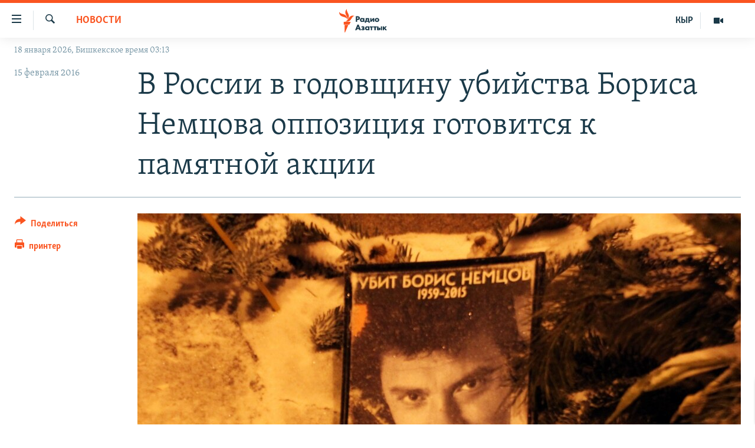

--- FILE ---
content_type: text/html; charset=utf-8
request_url: https://rus.azattyk.org/a/27552308.html
body_size: 18898
content:

<!DOCTYPE html>
<html lang="ru" dir="ltr" class="no-js">
<head>
        <link rel="stylesheet" href="/Content/responsive/RFE/ru-KG/RFE-ru-KG.css?&amp;av=0.0.0.0&amp;cb=370">
<script src="https://tags.azattyk.org/rferl-pangea/prod/utag.sync.js"></script><script type='text/javascript' src='https://www.youtube.com/iframe_api' async></script>            <link rel="manifest" href="/manifest.json">
    <script type="text/javascript">
        //a general 'js' detection, must be on top level in <head>, due to CSS performance
        document.documentElement.className = "js";
        var cacheBuster = "370";
        var appBaseUrl = "/";
        var imgEnhancerBreakpoints = [0, 144, 256, 408, 650, 1023, 1597];
        var isLoggingEnabled = false;
        var isPreviewPage = false;
        var isLivePreviewPage = false;

        if (!isPreviewPage) {
            window.RFE = window.RFE || {};
            window.RFE.cacheEnabledByParam = window.location.href.indexOf('nocache=1') === -1;

            const url = new URL(window.location.href);
            const params = new URLSearchParams(url.search);

            // Remove the 'nocache' parameter
            params.delete('nocache');

            // Update the URL without the 'nocache' parameter
            url.search = params.toString();
            window.history.replaceState(null, '', url.toString());
        } else {
            window.addEventListener('load', function() {
                const links = window.document.links;
                for (let i = 0; i < links.length; i++) {
                    links[i].href = '#';
                    links[i].target = '_self';
                }
             })
        }

var pwaEnabled = false;        var swCacheDisabled;
    </script>
    <meta charset="utf-8" />

            <title>&#x412; &#x420;&#x43E;&#x441;&#x441;&#x438;&#x438; &#x432; &#x433;&#x43E;&#x434;&#x43E;&#x432;&#x449;&#x438;&#x43D;&#x443; &#x443;&#x431;&#x438;&#x439;&#x441;&#x442;&#x432;&#x430; &#x411;&#x43E;&#x440;&#x438;&#x441;&#x430; &#x41D;&#x435;&#x43C;&#x446;&#x43E;&#x432;&#x430; &#x43E;&#x43F;&#x43F;&#x43E;&#x437;&#x438;&#x446;&#x438;&#x44F; &#x433;&#x43E;&#x442;&#x43E;&#x432;&#x438;&#x442;&#x441;&#x44F; &#x43A; &#x43F;&#x430;&#x43C;&#x44F;&#x442;&#x43D;&#x43E;&#x439; &#x430;&#x43A;&#x446;&#x438;&#x438;</title>
            <meta name="description" content="&#x420;&#x43E;&#x441;&#x441;&#x438;&#x439;&#x441;&#x43A;&#x438;&#x435; &#x43E;&#x43F;&#x43F;&#x43E;&#x437;&#x438;&#x446;&#x438;&#x43E;&#x43D;&#x435;&#x440;&#x44B; &#x438; &#x433;&#x440;&#x430;&#x436;&#x434;&#x430;&#x43D;&#x441;&#x43A;&#x438;&#x435; &#x430;&#x43A;&#x442;&#x438;&#x432;&#x438;&#x441;&#x442;&#x44B; &#x432; &#x43D;&#x430;&#x447;&#x430;&#x43B;&#x435; &#x43D;&#x430;&#x441;&#x442;&#x443;&#x43F;&#x430;&#x44E;&#x449;&#x435;&#x439; &#x43D;&#x435;&#x434;&#x435;&#x43B;&#x438; &#x43D;&#x430;&#x43C;&#x435;&#x440;&#x435;&#x43D;&#x44B; &#x43F;&#x440;&#x43E;&#x432;&#x435;&#x441;&#x442;&#x438; &#x43F;&#x435;&#x440;&#x435;&#x433;&#x43E;&#x432;&#x43E;&#x440;&#x44B; &#x441; &#x43C;&#x44D;&#x440;&#x438;&#x435;&#x439; &#x41C;&#x43E;&#x441;&#x43A;&#x432;&#x44B; &#x43F;&#x43E; &#x43F;&#x43E;&#x432;&#x43E;&#x434;&#x443; &#x437;&#x430;&#x44F;&#x432;&#x43A;&#x438; &#x43D;&#x430; &#x43C;&#x430;&#x440;&#x448; &#x43F;&#x430;&#x43C;&#x44F;&#x442;&#x438; &#x43F;&#x43E;&#x43B;&#x438;&#x442;&#x438;&#x43A;&#x430; &#x411;&#x43E;&#x440;&#x438;&#x441;&#x430; &#x41D;&#x435;&#x43C;&#x446;&#x43E;&#x432;&#x430; 27 &#x444;&#x435;&#x432;&#x440;&#x430;&#x43B;&#x44F;, &#x432; &#x433;&#x43E;&#x434;&#x43E;&#x432;&#x449;&#x438;&#x43D;&#x443; &#x435;&#x433;&#x43E; &#x433;&#x438;&#x431;&#x435;&#x43B;&#x438;. &#x417;&#x430;&#x43C;&#x435;&#x441;&#x442;&#x438;&#x442;&#x435;&#x43B;&#x44C; &#x43F;&#x440;&#x435;&#x434;&#x441;&#x435;&#x434;&#x430;&#x442;&#x435;&#x43B;&#x44F; &#x43E;&#x43F;&#x43F;&#x43E;&#x437;&#x438;&#x446;&#x438;&#x43E;&#x43D;&#x43D;&#x43E;&#x439; &#x43F;&#x430;&#x440;&#x442;&#x438;&#x438; &#x41F;&#x410;&#x420;&#x41D;&#x410;&#x421; &#x418;&#x43B;&#x44C;&#x44F; &#x42F;&#x448;&#x438;&#x43D; &#x432; &#x438;&#x43D;&#x442;&#x435;&#x440;&#x432;&#x44C;&#x44E;..." />
                <meta name="keywords" content="Новости, Архив "Азаттыка" на русском, борис немцов, годовщина убийства" />
    <meta name="viewport" content="width=device-width, initial-scale=1.0" />


    <meta http-equiv="X-UA-Compatible" content="IE=edge" />

<meta name="robots" content="max-image-preview:large"><meta name="yandex-verification" content="293efccb48109ab0" />
<meta property="fb:pages" content="220634991334437" />

        <link href="https://rus.azattyk.org/a/27552308.html" rel="canonical" />

        <meta name="apple-mobile-web-app-title" content="RFE/RL" />
        <meta name="apple-mobile-web-app-status-bar-style" content="black" />
            <meta name="apple-itunes-app" content="app-id=475986784, app-argument=//27552308.ltr" />
<meta content="&#x412; &#x420;&#x43E;&#x441;&#x441;&#x438;&#x438; &#x432; &#x433;&#x43E;&#x434;&#x43E;&#x432;&#x449;&#x438;&#x43D;&#x443; &#x443;&#x431;&#x438;&#x439;&#x441;&#x442;&#x432;&#x430; &#x411;&#x43E;&#x440;&#x438;&#x441;&#x430; &#x41D;&#x435;&#x43C;&#x446;&#x43E;&#x432;&#x430; &#x43E;&#x43F;&#x43F;&#x43E;&#x437;&#x438;&#x446;&#x438;&#x44F; &#x433;&#x43E;&#x442;&#x43E;&#x432;&#x438;&#x442;&#x441;&#x44F; &#x43A; &#x43F;&#x430;&#x43C;&#x44F;&#x442;&#x43D;&#x43E;&#x439; &#x430;&#x43A;&#x446;&#x438;&#x438;" property="og:title"></meta>
<meta content="&#x420;&#x43E;&#x441;&#x441;&#x438;&#x439;&#x441;&#x43A;&#x438;&#x435; &#x43E;&#x43F;&#x43F;&#x43E;&#x437;&#x438;&#x446;&#x438;&#x43E;&#x43D;&#x435;&#x440;&#x44B; &#x438; &#x433;&#x440;&#x430;&#x436;&#x434;&#x430;&#x43D;&#x441;&#x43A;&#x438;&#x435; &#x430;&#x43A;&#x442;&#x438;&#x432;&#x438;&#x441;&#x442;&#x44B; &#x432; &#x43D;&#x430;&#x447;&#x430;&#x43B;&#x435; &#x43D;&#x430;&#x441;&#x442;&#x443;&#x43F;&#x430;&#x44E;&#x449;&#x435;&#x439; &#x43D;&#x435;&#x434;&#x435;&#x43B;&#x438; &#x43D;&#x430;&#x43C;&#x435;&#x440;&#x435;&#x43D;&#x44B; &#x43F;&#x440;&#x43E;&#x432;&#x435;&#x441;&#x442;&#x438; &#x43F;&#x435;&#x440;&#x435;&#x433;&#x43E;&#x432;&#x43E;&#x440;&#x44B; &#x441; &#x43C;&#x44D;&#x440;&#x438;&#x435;&#x439; &#x41C;&#x43E;&#x441;&#x43A;&#x432;&#x44B; &#x43F;&#x43E; &#x43F;&#x43E;&#x432;&#x43E;&#x434;&#x443; &#x437;&#x430;&#x44F;&#x432;&#x43A;&#x438; &#x43D;&#x430; &#x43C;&#x430;&#x440;&#x448; &#x43F;&#x430;&#x43C;&#x44F;&#x442;&#x438; &#x43F;&#x43E;&#x43B;&#x438;&#x442;&#x438;&#x43A;&#x430; &#x411;&#x43E;&#x440;&#x438;&#x441;&#x430; &#x41D;&#x435;&#x43C;&#x446;&#x43E;&#x432;&#x430; 27 &#x444;&#x435;&#x432;&#x440;&#x430;&#x43B;&#x44F;, &#x432; &#x433;&#x43E;&#x434;&#x43E;&#x432;&#x449;&#x438;&#x43D;&#x443; &#x435;&#x433;&#x43E; &#x433;&#x438;&#x431;&#x435;&#x43B;&#x438;. &#x417;&#x430;&#x43C;&#x435;&#x441;&#x442;&#x438;&#x442;&#x435;&#x43B;&#x44C; &#x43F;&#x440;&#x435;&#x434;&#x441;&#x435;&#x434;&#x430;&#x442;&#x435;&#x43B;&#x44F; &#x43E;&#x43F;&#x43F;&#x43E;&#x437;&#x438;&#x446;&#x438;&#x43E;&#x43D;&#x43D;&#x43E;&#x439; &#x43F;&#x430;&#x440;&#x442;&#x438;&#x438; &#x41F;&#x410;&#x420;&#x41D;&#x410;&#x421; &#x418;&#x43B;&#x44C;&#x44F; &#x42F;&#x448;&#x438;&#x43D; &#x432; &#x438;&#x43D;&#x442;&#x435;&#x440;&#x432;&#x44C;&#x44E;..." property="og:description"></meta>
<meta content="article" property="og:type"></meta>
<meta content="https://rus.azattyk.org/a/27552308.html" property="og:url"></meta>
<meta content="&#x420;&#x430;&#x434;&#x438;&#x43E; &#x410;&#x437;&#x430;&#x442;&#x442;&#x44B;&#x43A; (&#x41A;&#x44B;&#x440;&#x433;&#x44B;&#x437;&#x441;&#x43A;&#x430;&#x44F; &#x441;&#x43B;&#x443;&#x436;&#x431;&#x430; &#x420;&#x430;&#x434;&#x438;&#x43E; &#x421;&#x432;&#x43E;&#x431;&#x43E;&#x434;&#x43D;&#x430;&#x44F; &#x415;&#x432;&#x440;&#x43E;&#x43F;&#x430;/&#x420;&#x430;&#x434;&#x438;&#x43E; &#x421;&#x432;&#x43E;&#x431;&#x43E;&#x434;&#x430;) " property="og:site_name"></meta>
<meta content="https://www.facebook.com/Azattyk-Media-220634991334437/" property="article:publisher"></meta>
<meta content="https://gdb.rferl.org/50cc65e1-9aa4-4df8-94f9-f168e8870b71_w1200_h630.jpg" property="og:image"></meta>
<meta content="1200" property="og:image:width"></meta>
<meta content="630" property="og:image:height"></meta>
<meta content="231639125410152" property="fb:app_id"></meta>
<meta content="summary_large_image" name="twitter:card"></meta>
<meta content="@AzattykMedia" name="twitter:site"></meta>
<meta content="https://gdb.rferl.org/50cc65e1-9aa4-4df8-94f9-f168e8870b71_w1200_h630.jpg" name="twitter:image"></meta>
<meta content="&#x412; &#x420;&#x43E;&#x441;&#x441;&#x438;&#x438; &#x432; &#x433;&#x43E;&#x434;&#x43E;&#x432;&#x449;&#x438;&#x43D;&#x443; &#x443;&#x431;&#x438;&#x439;&#x441;&#x442;&#x432;&#x430; &#x411;&#x43E;&#x440;&#x438;&#x441;&#x430; &#x41D;&#x435;&#x43C;&#x446;&#x43E;&#x432;&#x430; &#x43E;&#x43F;&#x43F;&#x43E;&#x437;&#x438;&#x446;&#x438;&#x44F; &#x433;&#x43E;&#x442;&#x43E;&#x432;&#x438;&#x442;&#x441;&#x44F; &#x43A; &#x43F;&#x430;&#x43C;&#x44F;&#x442;&#x43D;&#x43E;&#x439; &#x430;&#x43A;&#x446;&#x438;&#x438;" name="twitter:title"></meta>
<meta content="&#x420;&#x43E;&#x441;&#x441;&#x438;&#x439;&#x441;&#x43A;&#x438;&#x435; &#x43E;&#x43F;&#x43F;&#x43E;&#x437;&#x438;&#x446;&#x438;&#x43E;&#x43D;&#x435;&#x440;&#x44B; &#x438; &#x433;&#x440;&#x430;&#x436;&#x434;&#x430;&#x43D;&#x441;&#x43A;&#x438;&#x435; &#x430;&#x43A;&#x442;&#x438;&#x432;&#x438;&#x441;&#x442;&#x44B; &#x432; &#x43D;&#x430;&#x447;&#x430;&#x43B;&#x435; &#x43D;&#x430;&#x441;&#x442;&#x443;&#x43F;&#x430;&#x44E;&#x449;&#x435;&#x439; &#x43D;&#x435;&#x434;&#x435;&#x43B;&#x438; &#x43D;&#x430;&#x43C;&#x435;&#x440;&#x435;&#x43D;&#x44B; &#x43F;&#x440;&#x43E;&#x432;&#x435;&#x441;&#x442;&#x438; &#x43F;&#x435;&#x440;&#x435;&#x433;&#x43E;&#x432;&#x43E;&#x440;&#x44B; &#x441; &#x43C;&#x44D;&#x440;&#x438;&#x435;&#x439; &#x41C;&#x43E;&#x441;&#x43A;&#x432;&#x44B; &#x43F;&#x43E; &#x43F;&#x43E;&#x432;&#x43E;&#x434;&#x443; &#x437;&#x430;&#x44F;&#x432;&#x43A;&#x438; &#x43D;&#x430; &#x43C;&#x430;&#x440;&#x448; &#x43F;&#x430;&#x43C;&#x44F;&#x442;&#x438; &#x43F;&#x43E;&#x43B;&#x438;&#x442;&#x438;&#x43A;&#x430; &#x411;&#x43E;&#x440;&#x438;&#x441;&#x430; &#x41D;&#x435;&#x43C;&#x446;&#x43E;&#x432;&#x430; 27 &#x444;&#x435;&#x432;&#x440;&#x430;&#x43B;&#x44F;, &#x432; &#x433;&#x43E;&#x434;&#x43E;&#x432;&#x449;&#x438;&#x43D;&#x443; &#x435;&#x433;&#x43E; &#x433;&#x438;&#x431;&#x435;&#x43B;&#x438;. &#x417;&#x430;&#x43C;&#x435;&#x441;&#x442;&#x438;&#x442;&#x435;&#x43B;&#x44C; &#x43F;&#x440;&#x435;&#x434;&#x441;&#x435;&#x434;&#x430;&#x442;&#x435;&#x43B;&#x44F; &#x43E;&#x43F;&#x43F;&#x43E;&#x437;&#x438;&#x446;&#x438;&#x43E;&#x43D;&#x43D;&#x43E;&#x439; &#x43F;&#x430;&#x440;&#x442;&#x438;&#x438; &#x41F;&#x410;&#x420;&#x41D;&#x410;&#x421; &#x418;&#x43B;&#x44C;&#x44F; &#x42F;&#x448;&#x438;&#x43D; &#x432; &#x438;&#x43D;&#x442;&#x435;&#x440;&#x432;&#x44C;&#x44E;..." name="twitter:description"></meta>
                    <link rel="amphtml" href="https://rus.azattyk.org/amp/27552308.html" />
<script type="application/ld+json">{"articleSection":"Новости","isAccessibleForFree":true,"headline":"В России в годовщину убийства Бориса Немцова оппозиция готовится к памятной акции","inLanguage":"ru-KG","keywords":"Новости, Архив \u0022Азаттыка\u0022 на русском, борис немцов, годовщина убийства","author":{"@type":"Person","name":"RFE/RL"},"datePublished":"2016-02-15 02:56:57Z","dateModified":"2016-02-15 02:57:57Z","publisher":{"logo":{"width":512,"height":220,"@type":"ImageObject","url":"https://rus.azattyk.org/Content/responsive/RFE/ru-KG/img/logo.png"},"@type":"NewsMediaOrganization","url":"https://rus.azattyk.org","sameAs":["https://facebook.com/pages/Azattyk-Media/220634991334437","https://twitter.com/AzattykMedia","https://telegram.me/azattykrus","https://www.instagram.com/azattykmedia/","https://www.youtube.com/user/AzattykUnalgysy"],"name":"Азаттык","alternateName":"Новости Кыргызстана, новости Центральной Азии"},"@context":"https://schema.org","@type":"NewsArticle","mainEntityOfPage":"https://rus.azattyk.org/a/27552308.html","url":"https://rus.azattyk.org/a/27552308.html","description":"Российские оппозиционеры и гражданские активисты в начале наступающей недели намерены провести переговоры с мэрией Москвы по поводу заявки на марш памяти политика Бориса Немцова 27 февраля, в годовщину его гибели. Заместитель председателя оппозиционной партии ПАРНАС Илья Яшин в интервью...","image":{"width":1080,"height":608,"@type":"ImageObject","url":"https://gdb.rferl.org/50cc65e1-9aa4-4df8-94f9-f168e8870b71_w1080_h608.jpg"},"name":"В России в годовщину убийства Бориса Немцова оппозиция готовится к памятной акции"}</script>
    <script src="/Scripts/responsive/infographics.bundle.min.js?&amp;av=0.0.0.0&amp;cb=370"></script>
        <script src="/Scripts/responsive/dollardom.min.js?&amp;av=0.0.0.0&amp;cb=370"></script>
        <script src="/Scripts/responsive/modules/commons.js?&amp;av=0.0.0.0&amp;cb=370"></script>
        <script src="/Scripts/responsive/modules/app_code.js?&amp;av=0.0.0.0&amp;cb=370"></script>

        <link rel="icon" type="image/svg+xml" href="/Content/responsive/RFE/img/webApp/favicon.svg" />
        <link rel="alternate icon" href="/Content/responsive/RFE/img/webApp/favicon.ico" />
            <link rel="mask-icon" color="#ea6903" href="/Content/responsive/RFE/img/webApp/favicon_safari.svg" />
        <link rel="apple-touch-icon" sizes="152x152" href="/Content/responsive/RFE/img/webApp/ico-152x152.png" />
        <link rel="apple-touch-icon" sizes="144x144" href="/Content/responsive/RFE/img/webApp/ico-144x144.png" />
        <link rel="apple-touch-icon" sizes="114x114" href="/Content/responsive/RFE/img/webApp/ico-114x114.png" />
        <link rel="apple-touch-icon" sizes="72x72" href="/Content/responsive/RFE/img/webApp/ico-72x72.png" />
        <link rel="apple-touch-icon-precomposed" href="/Content/responsive/RFE/img/webApp/ico-57x57.png" />
        <link rel="icon" sizes="192x192" href="/Content/responsive/RFE/img/webApp/ico-192x192.png" />
        <link rel="icon" sizes="128x128" href="/Content/responsive/RFE/img/webApp/ico-128x128.png" />
        <meta name="msapplication-TileColor" content="#ffffff" />
        <meta name="msapplication-TileImage" content="/Content/responsive/RFE/img/webApp/ico-144x144.png" />
                <link rel="preload" href="/Content/responsive/fonts/Skolar-Lt_Cyrl_v2.4.woff" type="font/woff" as="font" crossorigin="anonymous" />
    <link rel="alternate" type="application/rss+xml" title="RFE/RL - Top Stories [RSS]" href="/api/" />
    <link rel="sitemap" type="application/rss+xml" href="/sitemap.xml" />
    
    



</head>
<body class=" nav-no-loaded cc_theme pg-article print-lay-article js-category-to-nav nojs-images date-time-enabled">
        <script type="text/javascript" >
            var analyticsData = {url:"https://rus.azattyk.org/a/27552308.html",property_id:"440",article_uid:"27552308",page_title:"В России в годовщину убийства Бориса Немцова оппозиция готовится к памятной акции",page_type:"article",content_type:"article",subcontent_type:"article",last_modified:"2016-02-15 02:57:57Z",pub_datetime:"2016-02-15 02:56:57Z",pub_year:"2016",pub_month:"02",pub_day:"15",pub_hour:"02",pub_weekday:"Monday",section:"новости",english_section:"ky_news_in_russian_ru",byline:"",categories:"ky_news_in_russian_ru,ky_archive_in_russian_ru",tags:"борис немцов;годовщина убийства",domain:"rus.azattyk.org",language:"Russian",language_service:"RFERL Kyrgyz",platform:"web",copied:"no",copied_article:"",copied_title:"",runs_js:"Yes",cms_release:"8.44.0.0.370",enviro_type:"prod",slug:"",entity:"RFE",short_language_service:"KYR",platform_short:"W",page_name:"В России в годовщину убийства Бориса Немцова оппозиция готовится к памятной акции"};
        </script>
<noscript><iframe src="https://www.googletagmanager.com/ns.html?id=GTM-WXZBPZ" height="0" width="0" style="display:none;visibility:hidden"></iframe></noscript>        <script type="text/javascript" data-cookiecategory="analytics">
            var gtmEventObject = Object.assign({}, analyticsData, {event: 'page_meta_ready'});window.dataLayer = window.dataLayer || [];window.dataLayer.push(gtmEventObject);
            if (top.location === self.location) { //if not inside of an IFrame
                 var renderGtm = "true";
                 if (renderGtm === "true") {
            (function(w,d,s,l,i){w[l]=w[l]||[];w[l].push({'gtm.start':new Date().getTime(),event:'gtm.js'});var f=d.getElementsByTagName(s)[0],j=d.createElement(s),dl=l!='dataLayer'?'&l='+l:'';j.async=true;j.src='//www.googletagmanager.com/gtm.js?id='+i+dl;f.parentNode.insertBefore(j,f);})(window,document,'script','dataLayer','GTM-WXZBPZ');
                 }
            }
        </script>
        <!--Analytics tag js version start-->
            <script type="text/javascript" data-cookiecategory="analytics">
                var utag_data = Object.assign({}, analyticsData, {});
if(typeof(TealiumTagFrom)==='function' && typeof(TealiumTagSearchKeyword)==='function') {
var utag_from=TealiumTagFrom();var utag_searchKeyword=TealiumTagSearchKeyword();
if(utag_searchKeyword!=null && utag_searchKeyword!=='' && utag_data["search_keyword"]==null) utag_data["search_keyword"]=utag_searchKeyword;if(utag_from!=null && utag_from!=='') utag_data["from"]=TealiumTagFrom();}
                if(window.top!== window.self&&utag_data.page_type==="snippet"){utag_data.page_type = 'iframe';}
                try{if(window.top!==window.self&&window.self.location.hostname===window.top.location.hostname){utag_data.platform = 'self-embed';utag_data.platform_short = 'se';}}catch(e){if(window.top!==window.self&&window.self.location.search.includes("platformType=self-embed")){utag_data.platform = 'cross-promo';utag_data.platform_short = 'cp';}}
                (function(a,b,c,d){    a="https://tags.azattyk.org/rferl-pangea/prod/utag.js";    b=document;c="script";d=b.createElement(c);d.src=a;d.type="text/java"+c;d.async=true;    a=b.getElementsByTagName(c)[0];a.parentNode.insertBefore(d,a);    })();
            </script>
        <!--Analytics tag js version end-->
<!-- Analytics tag management NoScript -->
<noscript>
<img style="position: absolute; border: none;" src="https://ssc.azattyk.org/b/ss/bbgprod,bbgentityrferl/1/G.4--NS/947494920?pageName=rfe%3akyr%3aw%3aarticle%3a%d0%92%20%d0%a0%d0%be%d1%81%d1%81%d0%b8%d0%b8%20%d0%b2%20%d0%b3%d0%be%d0%b4%d0%be%d0%b2%d1%89%d0%b8%d0%bd%d1%83%20%d1%83%d0%b1%d0%b8%d0%b9%d1%81%d1%82%d0%b2%d0%b0%20%d0%91%d0%be%d1%80%d0%b8%d1%81%d0%b0%20%d0%9d%d0%b5%d0%bc%d1%86%d0%be%d0%b2%d0%b0%20%d0%be%d0%bf%d0%bf%d0%be%d0%b7%d0%b8%d1%86%d0%b8%d1%8f%20%d0%b3%d0%be%d1%82%d0%be%d0%b2%d0%b8%d1%82%d1%81%d1%8f%20%d0%ba%20%d0%bf%d0%b0%d0%bc%d1%8f%d1%82%d0%bd%d0%be%d0%b9%20%d0%b0%d0%ba%d1%86%d0%b8%d0%b8&amp;c6=%d0%92%20%d0%a0%d0%be%d1%81%d1%81%d0%b8%d0%b8%20%d0%b2%20%d0%b3%d0%be%d0%b4%d0%be%d0%b2%d1%89%d0%b8%d0%bd%d1%83%20%d1%83%d0%b1%d0%b8%d0%b9%d1%81%d1%82%d0%b2%d0%b0%20%d0%91%d0%be%d1%80%d0%b8%d1%81%d0%b0%20%d0%9d%d0%b5%d0%bc%d1%86%d0%be%d0%b2%d0%b0%20%d0%be%d0%bf%d0%bf%d0%be%d0%b7%d0%b8%d1%86%d0%b8%d1%8f%20%d0%b3%d0%be%d1%82%d0%be%d0%b2%d0%b8%d1%82%d1%81%d1%8f%20%d0%ba%20%d0%bf%d0%b0%d0%bc%d1%8f%d1%82%d0%bd%d0%be%d0%b9%20%d0%b0%d0%ba%d1%86%d0%b8%d0%b8&amp;v36=8.44.0.0.370&amp;v6=D=c6&amp;g=https%3a%2f%2frus.azattyk.org%2fa%2f27552308.html&amp;c1=D=g&amp;v1=D=g&amp;events=event1,event52&amp;c16=rferl%20kyrgyz&amp;v16=D=c16&amp;c5=ky_news_in_russian_ru&amp;v5=D=c5&amp;ch=%d0%9d%d0%be%d0%b2%d0%be%d1%81%d1%82%d0%b8&amp;c15=russian&amp;v15=D=c15&amp;c4=article&amp;v4=D=c4&amp;c14=27552308&amp;v14=D=c14&amp;v20=no&amp;c17=web&amp;v17=D=c17&amp;mcorgid=518abc7455e462b97f000101%40adobeorg&amp;server=rus.azattyk.org&amp;pageType=D=c4&amp;ns=bbg&amp;v29=D=server&amp;v25=rfe&amp;v30=440&amp;v105=D=User-Agent " alt="analytics" width="1" height="1" /></noscript>
<!-- End of Analytics tag management NoScript -->


        <!--*** Accessibility links - For ScreenReaders only ***-->
        <section>
            <div class="sr-only">
                <h2>&#x421;&#x441;&#x44B;&#x43B;&#x43A;&#x438; &#x434;&#x43B;&#x44F; &#x443;&#x43F;&#x440;&#x43E;&#x449;&#x435;&#x43D;&#x43D;&#x43E;&#x433;&#x43E; &#x434;&#x43E;&#x441;&#x442;&#x443;&#x43F;&#x430;</h2>
                <ul>
                    <li><a href="#content" data-disable-smooth-scroll="1">&#x412;&#x435;&#x440;&#x43D;&#x443;&#x442;&#x44C;&#x441;&#x44F; &#x43A; &#x43E;&#x441;&#x43D;&#x43E;&#x432;&#x43D;&#x43E;&#x43C;&#x443; &#x441;&#x43E;&#x434;&#x435;&#x440;&#x436;&#x430;&#x43D;&#x438;&#x44E;</a></li>
                    <li><a href="#navigation" data-disable-smooth-scroll="1">&#x412;&#x435;&#x440;&#x43D;&#x443;&#x442;&#x44C;&#x441;&#x44F; &#x43A; &#x433;&#x43B;&#x430;&#x432;&#x43D;&#x43E;&#x439; &#x43D;&#x430;&#x432;&#x438;&#x433;&#x430;&#x446;&#x438;&#x438;</a></li>
                    <li><a href="#txtHeaderSearch" data-disable-smooth-scroll="1">&#x412;&#x435;&#x440;&#x43D;&#x443;&#x442;&#x44C;&#x441;&#x44F; &#x43A; &#x43F;&#x43E;&#x438;&#x441;&#x43A;&#x443;</a></li>
                </ul>
            </div>
        </section>
    




<div dir="ltr">
    <div id="page">
            <aside>

<div class="c-lightbox overlay-modal">
    <div class="c-lightbox__intro">
        <h2 class="c-lightbox__intro-title"></h2>
        <button class="btn btn--rounded c-lightbox__btn c-lightbox__intro-next" title="&#x421;&#x43B;&#x435;&#x434;&#x443;&#x44E;&#x449;&#x438;&#x439;">
            <span class="ico ico--rounded ico-chevron-forward"></span>
            <span class="sr-only">&#x421;&#x43B;&#x435;&#x434;&#x443;&#x44E;&#x449;&#x438;&#x439;</span>
        </button>
    </div>
    <div class="c-lightbox__nav">
        <button class="btn btn--rounded c-lightbox__btn c-lightbox__btn--close" title="&#x417;&#x430;&#x43A;&#x440;&#x44B;&#x442;&#x44C;">
            <span class="ico ico--rounded ico-close"></span>
            <span class="sr-only">&#x417;&#x430;&#x43A;&#x440;&#x44B;&#x442;&#x44C;</span>
        </button>
        <button class="btn btn--rounded c-lightbox__btn c-lightbox__btn--prev" title="&#x41F;&#x440;&#x435;&#x434;&#x44B;&#x434;&#x443;&#x449;&#x438;&#x439;">
            <span class="ico ico--rounded ico-chevron-backward"></span>
            <span class="sr-only">&#x41F;&#x440;&#x435;&#x434;&#x44B;&#x434;&#x443;&#x449;&#x438;&#x439;</span>
        </button>
        <button class="btn btn--rounded c-lightbox__btn c-lightbox__btn--next" title="&#x421;&#x43B;&#x435;&#x434;&#x443;&#x44E;&#x449;&#x438;&#x439;">
            <span class="ico ico--rounded ico-chevron-forward"></span>
            <span class="sr-only">&#x421;&#x43B;&#x435;&#x434;&#x443;&#x44E;&#x449;&#x438;&#x439;</span>
        </button>
    </div>
    <div class="c-lightbox__content-wrap">
        <figure class="c-lightbox__content">
            <span class="c-spinner c-spinner--lightbox">
                <img src="/Content/responsive/img/player-spinner.png"
                     alt="please wait"
                     title="please wait" />
            </span>
            <div class="c-lightbox__img">
                <div class="thumb">
                    <img src="" alt="" />
                </div>
            </div>
            <figcaption>
                <div class="c-lightbox__info c-lightbox__info--foot">
                    <span class="c-lightbox__counter"></span>
                    <span class="caption c-lightbox__caption"></span>
                </div>
            </figcaption>
        </figure>
    </div>
    <div class="hidden">
        <div class="content-advisory__box content-advisory__box--lightbox">
            <span class="content-advisory__box-text">This image contains sensitive content which some people may find offensive or disturbing.</span>
            <button class="btn btn--transparent content-advisory__box-btn m-t-md" value="text" type="button">
                <span class="btn__text">
                    Click to reveal
                </span>
            </button>
        </div>
    </div>
</div>

<div class="print-dialogue">
    <div class="container">
        <h3 class="print-dialogue__title section-head">Print Options:</h3>
        <div class="print-dialogue__opts">
            <ul class="print-dialogue__opt-group">
                <li class="form__group form__group--checkbox">
                    <input class="form__check " id="checkboxImages" name="checkboxImages" type="checkbox" checked="checked" />
                    <label for="checkboxImages" class="form__label m-t-md">Images</label>
                </li>
                <li class="form__group form__group--checkbox">
                    <input class="form__check " id="checkboxMultimedia" name="checkboxMultimedia" type="checkbox" checked="checked" />
                    <label for="checkboxMultimedia" class="form__label m-t-md">Multimedia</label>
                </li>
            </ul>
            <ul class="print-dialogue__opt-group">
                <li class="form__group form__group--checkbox">
                    <input class="form__check " id="checkboxEmbedded" name="checkboxEmbedded" type="checkbox" checked="checked" />
                    <label for="checkboxEmbedded" class="form__label m-t-md">Embedded Content</label>
                </li>
                <li class="hidden">
                    <input class="form__check " id="checkboxComments" name="checkboxComments" type="checkbox" />
                    <label for="checkboxComments" class="form__label m-t-md"> Comments</label>
                </li>
            </ul>
        </div>
        <div class="print-dialogue__buttons">
            <button class="btn  btn--secondary close-button" type="button" title="&#x41E;&#x442;&#x43C;&#x435;&#x43D;&#x438;&#x442;&#x44C;">
                <span class="btn__text ">&#x41E;&#x442;&#x43C;&#x435;&#x43D;&#x438;&#x442;&#x44C;</span>
            </button>
            <button class="btn  btn-cust-print m-l-sm" type="button" title="&#x43F;&#x440;&#x438;&#x43D;&#x442;&#x435;&#x440;">
                <span class="btn__text ">&#x43F;&#x440;&#x438;&#x43D;&#x442;&#x435;&#x440;</span>
            </button>
        </div>
    </div>
</div>                
<div class="ctc-message pos-fix">
    <div class="ctc-message__inner">&#x421;&#x441;&#x44B;&#x43B;&#x43A;&#x430; &#x441;&#x43A;&#x43E;&#x43F;&#x438;&#x440;&#x43E;&#x432;&#x430;&#x43D;&#x430;</div>
</div>
            </aside>

<div class="hdr-20 hdr-20--big">
    <div class="hdr-20__inner">
        <div class="hdr-20__max pos-rel">
            <div class="hdr-20__side hdr-20__side--primary d-flex">
                <label data-for="main-menu-ctrl" data-switcher-trigger="true" data-switch-target="main-menu-ctrl" class="burger hdr-trigger pos-rel trans-trigger" data-trans-evt="click" data-trans-id="menu">
                    <span class="ico ico-close hdr-trigger__ico hdr-trigger__ico--close burger__ico burger__ico--close"></span>
                    <span class="ico ico-menu hdr-trigger__ico hdr-trigger__ico--open burger__ico burger__ico--open"></span>
                </label>
                <div class="menu-pnl pos-fix trans-target" data-switch-target="main-menu-ctrl" data-trans-id="menu">
                    <div class="menu-pnl__inner">
                        <nav class="main-nav menu-pnl__item menu-pnl__item--first">
                            <ul class="main-nav__list accordeon" data-analytics-tales="false" data-promo-name="link" data-location-name="nav,secnav">
                                

        <li class="main-nav__item accordeon__item" data-switch-target="menu-item-4685">
            <label class="main-nav__item-name main-nav__item-name--label accordeon__control-label" data-switcher-trigger="true" data-for="menu-item-4685">
                &#x426;&#x435;&#x43D;&#x442;&#x440;&#x430;&#x43B;&#x44C;&#x43D;&#x430;&#x44F; &#x410;&#x437;&#x438;&#x44F;
                <span class="ico ico-chevron-down main-nav__chev"></span>
            </label>
            <div class="main-nav__sub-list">
                
    <a class="main-nav__item-name main-nav__item-name--link main-nav__item-name--sub" href="https://rus.azattyq.org/z/370" title="&#x41A;&#x430;&#x437;&#x430;&#x445;&#x441;&#x442;&#x430;&#x43D;"  >&#x41A;&#x430;&#x437;&#x430;&#x445;&#x441;&#x442;&#x430;&#x43D;</a>

    <a class="main-nav__item-name main-nav__item-name--link main-nav__item-name--sub" href="https://rus.azattyq.org/z/23725" title="&#x41A;&#x44B;&#x440;&#x433;&#x44B;&#x437;&#x441;&#x442;&#x430;&#x43D;"  >&#x41A;&#x44B;&#x440;&#x433;&#x44B;&#x437;&#x441;&#x442;&#x430;&#x43D;</a>

    <a class="main-nav__item-name main-nav__item-name--link main-nav__item-name--sub" href="https://rus.azattyq.org/z/23726" title="&#x422;&#x430;&#x434;&#x436;&#x438;&#x43A;&#x438;&#x441;&#x442;&#x430;&#x43D;"  >&#x422;&#x430;&#x434;&#x436;&#x438;&#x43A;&#x438;&#x441;&#x442;&#x430;&#x43D;</a>

    <a class="main-nav__item-name main-nav__item-name--link main-nav__item-name--sub" href="https://rus.azattyq.org/z/23728" title="&#x422;&#x443;&#x440;&#x43A;&#x43C;&#x435;&#x43D;&#x438;&#x441;&#x442;&#x430;&#x43D;"  >&#x422;&#x443;&#x440;&#x43A;&#x43C;&#x435;&#x43D;&#x438;&#x441;&#x442;&#x430;&#x43D;</a>

    <a class="main-nav__item-name main-nav__item-name--link main-nav__item-name--sub" href="https://rus.azattyq.org/z/23727" title="&#x423;&#x437;&#x431;&#x435;&#x43A;&#x438;&#x441;&#x442;&#x430;&#x43D;"  >&#x423;&#x437;&#x431;&#x435;&#x43A;&#x438;&#x441;&#x442;&#x430;&#x43D;</a>

            </div>
        </li>

        <li class="main-nav__item">
            <a class="main-nav__item-name main-nav__item-name--link" href="/politics" title="&#x41F;&#x43E;&#x43B;&#x438;&#x442;&#x438;&#x43A;&#x430;" data-item-name="politics_rus" >&#x41F;&#x43E;&#x43B;&#x438;&#x442;&#x438;&#x43A;&#x430;</a>
        </li>

        <li class="main-nav__item">
            <a class="main-nav__item-name main-nav__item-name--link" href="/economics" title="&#x42D;&#x43A;&#x43E;&#x43D;&#x43E;&#x43C;&#x438;&#x43A;&#x430;" data-item-name="economy_azattyk_in_russian" >&#x42D;&#x43A;&#x43E;&#x43D;&#x43E;&#x43C;&#x438;&#x43A;&#x430;</a>
        </li>

        <li class="main-nav__item">
            <a class="main-nav__item-name main-nav__item-name--link" href="/world" title="&#x412; &#x43C;&#x438;&#x440;&#x435;" data-item-name="world_by_azattyk_in_rus" >&#x412; &#x43C;&#x438;&#x440;&#x435;</a>
        </li>

        <li class="main-nav__item">
            <a class="main-nav__item-name main-nav__item-name--link" href="/freedom-of-speech" title="&#x421;&#x432;&#x43E;&#x431;&#x43E;&#x434;&#x430; &#x441;&#x43B;&#x43E;&#x432;&#x430;" data-item-name="freedom_of_spich" >&#x421;&#x432;&#x43E;&#x431;&#x43E;&#x434;&#x430; &#x441;&#x43B;&#x43E;&#x432;&#x430;</a>
        </li>

        <li class="main-nav__item accordeon__item" data-switch-target="menu-item-685">
            <label class="main-nav__item-name main-nav__item-name--label accordeon__control-label" data-switcher-trigger="true" data-for="menu-item-685">
                &#x41C;&#x443;&#x43B;&#x44C;&#x442;&#x438;&#x43C;&#x435;&#x434;&#x438;&#x430;
                <span class="ico ico-chevron-down main-nav__chev"></span>
            </label>
            <div class="main-nav__sub-list">
                
    <a class="main-nav__item-name main-nav__item-name--link main-nav__item-name--sub" href="/multimedia" title="&#x412;&#x438;&#x434;&#x435;&#x43E;" data-item-name="multimedia_in_russian_kg_ru" >&#x412;&#x438;&#x434;&#x435;&#x43E;</a>

    <a class="main-nav__item-name main-nav__item-name--link main-nav__item-name--sub" href="/z/3728" title="&#x424;&#x43E;&#x442;&#x43E;&#x433;&#x430;&#x43B;&#x435;&#x440;&#x435;&#x44F;" data-item-name="photo_gallery_by_azattyk_in_russian" >&#x424;&#x43E;&#x442;&#x43E;&#x433;&#x430;&#x43B;&#x435;&#x440;&#x435;&#x44F;</a>

    <a class="main-nav__item-name main-nav__item-name--link main-nav__item-name--sub" href="/z/7507" title="&#x41F;&#x435;&#x440;&#x435;&#x43A;&#x440;&#x435;&#x441;&#x442;&#x43E;&#x43A;" data-item-name="cent_asia_crossroads_in_rus_ru" >&#x41F;&#x435;&#x440;&#x435;&#x43A;&#x440;&#x435;&#x441;&#x442;&#x43E;&#x43A;</a>

            </div>
        </li>



                            </ul>
                        </nav>
                        

<div class="menu-pnl__item">
        <a href="https://www.azattyk.org" class="menu-pnl__item-link" alt="&#x41A;&#x44B;&#x440;&#x433;&#x44B;&#x437;&#x447;&#x430;">&#x41A;&#x44B;&#x440;&#x433;&#x44B;&#x437;&#x447;&#x430;</a>
</div>


                        
                            <div class="menu-pnl__item menu-pnl__item--social">
                                    <h5 class="menu-pnl__sub-head">&#x41C;&#x44B; &#x432; &#x441;&#x43E;&#x446;&#x441;&#x435;&#x442;&#x44F;&#x445;</h5>

        <a href="https://facebook.com/pages/Azattyk-Media/220634991334437" title="&#x41C;&#x44B; &#x432;  Facebook" data-analytics-text="follow_on_facebook" class="btn btn--rounded btn--social-inverted menu-pnl__btn js-social-btn btn-facebook"  target="_blank" rel="noopener">
            <span class="ico ico-facebook-alt ico--rounded"></span>
        </a>


        <a href="https://twitter.com/AzattykMedia" title="&#x41C;&#x44B; &#x432; Twitter" data-analytics-text="follow_on_twitter" class="btn btn--rounded btn--social-inverted menu-pnl__btn js-social-btn btn-twitter"  target="_blank" rel="noopener">
            <span class="ico ico-twitter ico--rounded"></span>
        </a>


        <a href="https://www.youtube.com/user/AzattykUnalgysy" title="&#x41F;&#x440;&#x438;&#x441;&#x43E;&#x435;&#x434;&#x438;&#x43D;&#x44F;&#x439;&#x442;&#x435;&#x441;&#x44C; &#x432; Youtube" data-analytics-text="follow_on_youtube" class="btn btn--rounded btn--social-inverted menu-pnl__btn js-social-btn btn-youtube"  target="_blank" rel="noopener">
            <span class="ico ico-youtube ico--rounded"></span>
        </a>


        <a href="https://www.instagram.com/azattykmedia/" title="&#x41C;&#x44B; &#x432; Instagram" data-analytics-text="follow_on_instagram" class="btn btn--rounded btn--social-inverted menu-pnl__btn js-social-btn btn-instagram"  target="_blank" rel="noopener">
            <span class="ico ico-instagram ico--rounded"></span>
        </a>


        <a href="https://telegram.me/azattykrus" title="&#x41C;&#x44B; &#x432; Telegram" data-analytics-text="follow_on_telegram" class="btn btn--rounded btn--social-inverted menu-pnl__btn js-social-btn btn-telegram"  target="_blank" rel="noopener">
            <span class="ico ico-telegram ico--rounded"></span>
        </a>


        <a href="https://news.google.com/publications/CAAiEF5foboAd-QoS92K77xxjVAqFAgKIhBeX6G6AHfkKEvdiu-8cY1Q?hl=en-US&amp;gl=US&amp;ceid=US%3Aen" title="&#x427;&#x438;&#x442;&#x430;&#x439;&#x442;&#x435; &#x43D;&#x430;&#x441; &#x432; Google News" data-analytics-text="follow_on_google_news" class="btn btn--rounded btn--social-inverted menu-pnl__btn js-social-btn btn-g-news"  target="_blank" rel="noopener">
            <span class="ico ico-google-news ico--rounded"></span>
        </a>

                            </div>
                            <div class="menu-pnl__item">
                                <a href="/navigation/allsites" class="menu-pnl__item-link">
                                    <span class="ico ico-languages "></span>
                                    &#x412;&#x441;&#x435; &#x441;&#x430;&#x439;&#x442;&#x44B; &#x420;&#x421;&#x415;/&#x420;&#x421;
                                </a>
                            </div>
                    </div>
                </div>
                <label data-for="top-search-ctrl" data-switcher-trigger="true" data-switch-target="top-search-ctrl" class="top-srch-trigger hdr-trigger">
                    <span class="ico ico-close hdr-trigger__ico hdr-trigger__ico--close top-srch-trigger__ico top-srch-trigger__ico--close"></span>
                    <span class="ico ico-search hdr-trigger__ico hdr-trigger__ico--open top-srch-trigger__ico top-srch-trigger__ico--open"></span>
                </label>
                <div class="srch-top srch-top--in-header" data-switch-target="top-search-ctrl">
                    <div class="container">
                        
<form action="/s" class="srch-top__form srch-top__form--in-header" id="form-topSearchHeader" method="get" role="search">    <label for="txtHeaderSearch" class="sr-only">&#x418;&#x441;&#x43A;&#x430;&#x442;&#x44C;</label>
    <input type="text" id="txtHeaderSearch" name="k" placeholder="&#x43F;&#x43E;&#x438;&#x441;&#x43A;" accesskey="s" value="" class="srch-top__input analyticstag-event" onkeydown="if (event.keyCode === 13) { FireAnalyticsTagEventOnSearch('search', $dom.get('#txtHeaderSearch')[0].value) }" />
    <button title="&#x418;&#x441;&#x43A;&#x430;&#x442;&#x44C;" type="submit" class="btn btn--top-srch analyticstag-event" onclick="FireAnalyticsTagEventOnSearch('search', $dom.get('#txtHeaderSearch')[0].value) ">
        <span class="ico ico-search"></span>
    </button>
</form>
                    </div>
                </div>
                <a href="/" class="main-logo-link">
                    <img src="/Content/responsive/RFE/ru-KG/img/logo-compact.svg" class="main-logo main-logo--comp" alt="site logo">
                        <img src="/Content/responsive/RFE/ru-KG/img/logo.svg" class="main-logo main-logo--big" alt="site logo">
                </a>
            </div>
            <div class="hdr-20__side hdr-20__side--secondary d-flex">
                

    <a href="/multimedia" title="&#x41C;&#x443;&#x43B;&#x44C;&#x442;&#x438;&#x43C;&#x435;&#x434;&#x438;&#x430;" class="hdr-20__secondary-item" data-item-name="video">
        
    <span class="ico ico-video hdr-20__secondary-icon"></span>

    </a>

    <a href="https://www.azattyk.org" title="&#x41A;&#x42B;&#x420;" class="hdr-20__secondary-item hdr-20__secondary-item--lang" data-item-name="satellite">
        
&#x41A;&#x42B;&#x420;
    </a>

    <a href="/s" title="&#x418;&#x441;&#x43A;&#x430;&#x442;&#x44C;" class="hdr-20__secondary-item hdr-20__secondary-item--search" data-item-name="search">
        
    <span class="ico ico-search hdr-20__secondary-icon hdr-20__secondary-icon--search"></span>

    </a>



                
                <div class="srch-bottom">
                    
<form action="/s" class="srch-bottom__form d-flex" id="form-bottomSearch" method="get" role="search">    <label for="txtSearch" class="sr-only">&#x418;&#x441;&#x43A;&#x430;&#x442;&#x44C;</label>
    <input type="search" id="txtSearch" name="k" placeholder="&#x43F;&#x43E;&#x438;&#x441;&#x43A;" accesskey="s" value="" class="srch-bottom__input analyticstag-event" onkeydown="if (event.keyCode === 13) { FireAnalyticsTagEventOnSearch('search', $dom.get('#txtSearch')[0].value) }" />
    <button title="&#x418;&#x441;&#x43A;&#x430;&#x442;&#x44C;" type="submit" class="btn btn--bottom-srch analyticstag-event" onclick="FireAnalyticsTagEventOnSearch('search', $dom.get('#txtSearch')[0].value) ">
        <span class="ico ico-search"></span>
    </button>
</form>
                </div>
            </div>
            <img src="/Content/responsive/RFE/ru-KG/img/logo-print.gif" class="logo-print" alt="site logo">
            <img src="/Content/responsive/RFE/ru-KG/img/logo-print_color.png" class="logo-print logo-print--color" alt="site logo">
        </div>
    </div>
</div>
    <script>
        if (document.body.className.indexOf('pg-home') > -1) {
            var nav2In = document.querySelector('.hdr-20__inner');
            var nav2Sec = document.querySelector('.hdr-20__side--secondary');
            var secStyle = window.getComputedStyle(nav2Sec);
            if (nav2In && window.pageYOffset < 150 && secStyle['position'] !== 'fixed') {
                nav2In.classList.add('hdr-20__inner--big')
            }
        }
    </script>



<div class="c-hlights c-hlights--breaking c-hlights--no-item" data-hlight-display="mobile,desktop">
    <div class="c-hlights__wrap container p-0">
        <div class="c-hlights__nav">
            <a role="button" href="#" title="&#x41F;&#x440;&#x435;&#x434;&#x44B;&#x434;&#x443;&#x449;&#x438;&#x439;">
                <span class="ico ico-chevron-backward m-0"></span>
                <span class="sr-only">&#x41F;&#x440;&#x435;&#x434;&#x44B;&#x434;&#x443;&#x449;&#x438;&#x439;</span>
            </a>
            <a role="button" href="#" title="&#x421;&#x43B;&#x435;&#x434;&#x443;&#x44E;&#x449;&#x438;&#x439;">
                <span class="ico ico-chevron-forward m-0"></span>
                <span class="sr-only">&#x421;&#x43B;&#x435;&#x434;&#x443;&#x44E;&#x449;&#x438;&#x439;</span>
            </a>
        </div>
        <span class="c-hlights__label">
            <span class="">&#x421;&#x440;&#x43E;&#x447;&#x43D;&#x43E;</span>
            <span class="switcher-trigger">
                <label data-for="more-less-1" data-switcher-trigger="true" class="switcher-trigger__label switcher-trigger__label--more p-b-0" title="&#x41F;&#x43E;&#x43A;&#x430;&#x437;&#x430;&#x442;&#x44C; &#x431;&#x43E;&#x43B;&#x44C;&#x448;&#x435;">
                    <span class="ico ico-chevron-down"></span>
                </label>
                <label data-for="more-less-1" data-switcher-trigger="true" class="switcher-trigger__label switcher-trigger__label--less p-b-0" title="&#x41F;&#x43E;&#x43A;&#x430;&#x437;&#x430;&#x442;&#x44C; &#x43C;&#x435;&#x43D;&#x44C;&#x448;&#x435;">
                    <span class="ico ico-chevron-up"></span>
                </label>
            </span>
        </span>
        <ul class="c-hlights__items switcher-target" data-switch-target="more-less-1">
            
        </ul>
    </div>
</div>


<div class="date-time-area ">
    <div class="container">
        <span class="date-time">
            18 &#x44F;&#x43D;&#x432;&#x430;&#x440;&#x44F; 2026, &#x411;&#x438;&#x448;&#x43A;&#x435;&#x43A;&#x441;&#x43A;&#x43E;&#x435; &#x432;&#x440;&#x435;&#x43C;&#x44F; 03:13
        </span>
    </div>
</div>
        <div id="content">
            

    <main class="container">

    <div class="hdr-container">
        <div class="row">
            <div class="col-category col-xs-12 col-md-2 pull-left">


<div class="category js-category">
<a class="" href="/z/4795">&#x41D;&#x43E;&#x432;&#x43E;&#x441;&#x442;&#x438;</a></div></div>
<div class="col-title col-xs-12 col-md-10 pull-right">

    <h1 class="title pg-title">
        &#x412; &#x420;&#x43E;&#x441;&#x441;&#x438;&#x438; &#x432; &#x433;&#x43E;&#x434;&#x43E;&#x432;&#x449;&#x438;&#x43D;&#x443; &#x443;&#x431;&#x438;&#x439;&#x441;&#x442;&#x432;&#x430; &#x411;&#x43E;&#x440;&#x438;&#x441;&#x430; &#x41D;&#x435;&#x43C;&#x446;&#x43E;&#x432;&#x430; &#x43E;&#x43F;&#x43F;&#x43E;&#x437;&#x438;&#x446;&#x438;&#x44F; &#x433;&#x43E;&#x442;&#x43E;&#x432;&#x438;&#x442;&#x441;&#x44F; &#x43A; &#x43F;&#x430;&#x43C;&#x44F;&#x442;&#x43D;&#x43E;&#x439; &#x430;&#x43A;&#x446;&#x438;&#x438;
    </h1>
</div>
<div class="col-publishing-details col-xs-12 col-sm-12 col-md-2 pull-left">

<div class="publishing-details ">
        <div class="published">
            <span class="date" >
                    <time pubdate="pubdate" datetime="2016-02-15T08:56:57&#x2B;06:00">
                        15 &#x444;&#x435;&#x432;&#x440;&#x430;&#x43B;&#x44F; 2016
                    </time>
            </span>
        </div>
</div>

</div>
<div class="col-lg-12 separator">

<div class="separator">
    <hr class="title-line" />
</div></div>
<div class="col-multimedia col-xs-12 col-md-10 pull-right">

<div class="cover-media">
    <figure class="media-image js-media-expand">
        <div class="img-wrap">
            <div class="thumb thumb16_9">

            <img src="https://gdb.rferl.org/50cc65e1-9aa4-4df8-94f9-f168e8870b71_w250_r1_s.jpg" alt="&#x41C;&#x435;&#x441;&#x442;&#x43E; &#x443;&#x431;&#x438;&#x439;&#x441;&#x442;&#x432;&#x430; &#x411;&#x43E;&#x440;&#x438;&#x441;&#x430; &#x41D;&#x435;&#x43C;&#x446;&#x43E;&#x432;&#x430; &#x43D;&#x430; &#x43C;&#x43E;&#x441;&#x442;&#x443; &#x443; &#x41A;&#x440;&#x435;&#x43C;&#x43B;&#x44F;" />
                                </div>
        </div>
            <figcaption>
                <span class="caption">&#x41C;&#x435;&#x441;&#x442;&#x43E; &#x443;&#x431;&#x438;&#x439;&#x441;&#x442;&#x432;&#x430; &#x411;&#x43E;&#x440;&#x438;&#x441;&#x430; &#x41D;&#x435;&#x43C;&#x446;&#x43E;&#x432;&#x430; &#x43D;&#x430; &#x43C;&#x43E;&#x441;&#x442;&#x443; &#x443; &#x41A;&#x440;&#x435;&#x43C;&#x43B;&#x44F;</span>
            </figcaption>
    </figure>
</div>

</div>
<div class="col-xs-12 col-md-2 pull-left article-share pos-rel">

    <div class="share--box">
                <div class="sticky-share-container" style="display:none">
                    <div class="container">
                        <a href="https://rus.azattyk.org" id="logo-sticky-share">&nbsp;</a>
                        <div class="pg-title pg-title--sticky-share">
                            &#x412; &#x420;&#x43E;&#x441;&#x441;&#x438;&#x438; &#x432; &#x433;&#x43E;&#x434;&#x43E;&#x432;&#x449;&#x438;&#x43D;&#x443; &#x443;&#x431;&#x438;&#x439;&#x441;&#x442;&#x432;&#x430; &#x411;&#x43E;&#x440;&#x438;&#x441;&#x430; &#x41D;&#x435;&#x43C;&#x446;&#x43E;&#x432;&#x430; &#x43E;&#x43F;&#x43F;&#x43E;&#x437;&#x438;&#x446;&#x438;&#x44F; &#x433;&#x43E;&#x442;&#x43E;&#x432;&#x438;&#x442;&#x441;&#x44F; &#x43A; &#x43F;&#x430;&#x43C;&#x44F;&#x442;&#x43D;&#x43E;&#x439; &#x430;&#x43A;&#x446;&#x438;&#x438;
                        </div>
                        <div class="sticked-nav-actions">
                            <!--This part is for sticky navigation display-->
                            <p class="buttons link-content-sharing p-0 ">
                                <button class="btn btn--link btn-content-sharing p-t-0 " id="btnContentSharing" value="text" role="Button" type="" title="&#x41F;&#x43E;&#x434;&#x435;&#x43B;&#x438;&#x442;&#x44C;&#x441;&#x44F; &#x432; &#x434;&#x443;&#x433;&#x438;&#x445; &#x441;&#x43E;&#x446;&#x441;&#x435;&#x442;&#x44F;&#x445;">
                                    <span class="ico ico-share ico--l"></span>
                                    <span class="btn__text ">
                                        &#x41F;&#x43E;&#x434;&#x435;&#x43B;&#x438;&#x442;&#x44C;&#x441;&#x44F;
                                    </span>
                                </button>
                            </p>
                            <aside class="content-sharing js-content-sharing js-content-sharing--apply-sticky  content-sharing--sticky" role="complementary" 
                                   data-share-url="https://rus.azattyk.org/a/27552308.html" data-share-title="&#x412; &#x420;&#x43E;&#x441;&#x441;&#x438;&#x438; &#x432; &#x433;&#x43E;&#x434;&#x43E;&#x432;&#x449;&#x438;&#x43D;&#x443; &#x443;&#x431;&#x438;&#x439;&#x441;&#x442;&#x432;&#x430; &#x411;&#x43E;&#x440;&#x438;&#x441;&#x430; &#x41D;&#x435;&#x43C;&#x446;&#x43E;&#x432;&#x430; &#x43E;&#x43F;&#x43F;&#x43E;&#x437;&#x438;&#x446;&#x438;&#x44F; &#x433;&#x43E;&#x442;&#x43E;&#x432;&#x438;&#x442;&#x441;&#x44F; &#x43A; &#x43F;&#x430;&#x43C;&#x44F;&#x442;&#x43D;&#x43E;&#x439; &#x430;&#x43A;&#x446;&#x438;&#x438;" data-share-text="">
                                <div class="content-sharing__popover">
                                    <h6 class="content-sharing__title">&#x41F;&#x43E;&#x434;&#x435;&#x43B;&#x438;&#x442;&#x44C;&#x441;&#x44F;</h6>
                                    <button href="#close" id="btnCloseSharing" class="btn btn--text-like content-sharing__close-btn">
                                        <span class="ico ico-close ico--l"></span>
                                    </button>
            <ul class="content-sharing__list">
                    <li class="content-sharing__item">
                            <div class="ctc ">
                                <input type="text" class="ctc__input" readonly="readonly">
                                <a href="" js-href="https://rus.azattyk.org/a/27552308.html" class="content-sharing__link ctc__button">
                                    <span class="ico ico-copy-link ico--rounded ico--s"></span>
                                        <span class="content-sharing__link-text">&#x421;&#x43A;&#x43E;&#x43F;&#x438;&#x440;&#x43E;&#x432;&#x430;&#x442;&#x44C; &#x441;&#x441;&#x44B;&#x43B;&#x43A;&#x443;</span>
                                </a>
                            </div>
                    </li>
                    <li class="content-sharing__item">
        <a href="https://facebook.com/sharer.php?u=https%3a%2f%2frus.azattyk.org%2fa%2f27552308.html"
           data-analytics-text="share_on_facebook"
           title="Facebook" target="_blank"
           class="content-sharing__link  js-social-btn">
            <span class="ico ico-facebook ico--rounded ico--s"></span>
                <span class="content-sharing__link-text">Facebook</span>
        </a>
                    </li>
                    <li class="content-sharing__item">
        <a href="https://twitter.com/share?url=https%3a%2f%2frus.azattyk.org%2fa%2f27552308.html&amp;text=%d0%92&#x2B;%d0%a0%d0%be%d1%81%d1%81%d0%b8%d0%b8&#x2B;%d0%b2&#x2B;%d0%b3%d0%be%d0%b4%d0%be%d0%b2%d1%89%d0%b8%d0%bd%d1%83&#x2B;%d1%83%d0%b1%d0%b8%d0%b9%d1%81%d1%82%d0%b2%d0%b0&#x2B;%d0%91%d0%be%d1%80%d0%b8%d1%81%d0%b0&#x2B;%d0%9d%d0%b5%d0%bc%d1%86%d0%be%d0%b2%d0%b0&#x2B;%d0%be%d0%bf%d0%bf%d0%be%d0%b7%d0%b8%d1%86%d0%b8%d1%8f&#x2B;%d0%b3%d0%be%d1%82%d0%be%d0%b2%d0%b8%d1%82%d1%81%d1%8f&#x2B;%d0%ba&#x2B;%d0%bf%d0%b0%d0%bc%d1%8f%d1%82%d0%bd%d0%be%d0%b9&#x2B;%d0%b0%d0%ba%d1%86%d0%b8%d0%b8"
           data-analytics-text="share_on_twitter"
           title="X (Twitter)" target="_blank"
           class="content-sharing__link  js-social-btn">
            <span class="ico ico-twitter ico--rounded ico--s"></span>
                <span class="content-sharing__link-text">X (Twitter)</span>
        </a>
                    </li>
                    <li class="content-sharing__item">
        <a href="https://telegram.me/share/url?url=https%3a%2f%2frus.azattyk.org%2fa%2f27552308.html"
           data-analytics-text="share_on_telegram"
           title="Telegram" target="_blank"
           class="content-sharing__link  js-social-btn">
            <span class="ico ico-telegram ico--rounded ico--s"></span>
                <span class="content-sharing__link-text">Telegram</span>
        </a>
                    </li>
                    <li class="content-sharing__item visible-md-inline-block visible-lg-inline-block">
        <a href="https://web.whatsapp.com/send?text=https%3a%2f%2frus.azattyk.org%2fa%2f27552308.html"
           data-analytics-text="share_on_whatsapp_desktop"
           title="WhatsApp" target="_blank"
           class="content-sharing__link  js-social-btn">
            <span class="ico ico-whatsapp ico--rounded ico--s"></span>
                <span class="content-sharing__link-text">WhatsApp</span>
        </a>
                    </li>
                    <li class="content-sharing__item visible-xs-inline-block visible-sm-inline-block">
        <a href="whatsapp://send?text=https%3a%2f%2frus.azattyk.org%2fa%2f27552308.html"
           data-analytics-text="share_on_whatsapp"
           title="WhatsApp" target="_blank"
           class="content-sharing__link  js-social-btn">
            <span class="ico ico-whatsapp ico--rounded ico--s"></span>
                <span class="content-sharing__link-text">WhatsApp</span>
        </a>
                    </li>
                    <li class="content-sharing__item">
        <a href="mailto:?body=https%3a%2f%2frus.azattyk.org%2fa%2f27552308.html&amp;subject=&#x412; &#x420;&#x43E;&#x441;&#x441;&#x438;&#x438; &#x432; &#x433;&#x43E;&#x434;&#x43E;&#x432;&#x449;&#x438;&#x43D;&#x443; &#x443;&#x431;&#x438;&#x439;&#x441;&#x442;&#x432;&#x430; &#x411;&#x43E;&#x440;&#x438;&#x441;&#x430; &#x41D;&#x435;&#x43C;&#x446;&#x43E;&#x432;&#x430; &#x43E;&#x43F;&#x43F;&#x43E;&#x437;&#x438;&#x446;&#x438;&#x44F; &#x433;&#x43E;&#x442;&#x43E;&#x432;&#x438;&#x442;&#x441;&#x44F; &#x43A; &#x43F;&#x430;&#x43C;&#x44F;&#x442;&#x43D;&#x43E;&#x439; &#x430;&#x43A;&#x446;&#x438;&#x438;"
           
           title="Email" 
           class="content-sharing__link ">
            <span class="ico ico-email ico--rounded ico--s"></span>
                <span class="content-sharing__link-text">Email</span>
        </a>
                    </li>

            </ul>
                                </div>
                            </aside>
                        </div>
                    </div>
                </div>
                <div class="links">
                        <p class="buttons link-content-sharing p-0 ">
                            <button class="btn btn--link btn-content-sharing p-t-0 " id="btnContentSharing" value="text" role="Button" type="" title="&#x41F;&#x43E;&#x434;&#x435;&#x43B;&#x438;&#x442;&#x44C;&#x441;&#x44F; &#x432; &#x434;&#x443;&#x433;&#x438;&#x445; &#x441;&#x43E;&#x446;&#x441;&#x435;&#x442;&#x44F;&#x445;">
                                <span class="ico ico-share ico--l"></span>
                                <span class="btn__text ">
                                    &#x41F;&#x43E;&#x434;&#x435;&#x43B;&#x438;&#x442;&#x44C;&#x441;&#x44F;
                                </span>
                            </button>
                        </p>
                        <aside class="content-sharing js-content-sharing " role="complementary" 
                               data-share-url="https://rus.azattyk.org/a/27552308.html" data-share-title="&#x412; &#x420;&#x43E;&#x441;&#x441;&#x438;&#x438; &#x432; &#x433;&#x43E;&#x434;&#x43E;&#x432;&#x449;&#x438;&#x43D;&#x443; &#x443;&#x431;&#x438;&#x439;&#x441;&#x442;&#x432;&#x430; &#x411;&#x43E;&#x440;&#x438;&#x441;&#x430; &#x41D;&#x435;&#x43C;&#x446;&#x43E;&#x432;&#x430; &#x43E;&#x43F;&#x43F;&#x43E;&#x437;&#x438;&#x446;&#x438;&#x44F; &#x433;&#x43E;&#x442;&#x43E;&#x432;&#x438;&#x442;&#x441;&#x44F; &#x43A; &#x43F;&#x430;&#x43C;&#x44F;&#x442;&#x43D;&#x43E;&#x439; &#x430;&#x43A;&#x446;&#x438;&#x438;" data-share-text="">
                            <div class="content-sharing__popover">
                                <h6 class="content-sharing__title">&#x41F;&#x43E;&#x434;&#x435;&#x43B;&#x438;&#x442;&#x44C;&#x441;&#x44F;</h6>
                                <button href="#close" id="btnCloseSharing" class="btn btn--text-like content-sharing__close-btn">
                                    <span class="ico ico-close ico--l"></span>
                                </button>
            <ul class="content-sharing__list">
                    <li class="content-sharing__item">
                            <div class="ctc ">
                                <input type="text" class="ctc__input" readonly="readonly">
                                <a href="" js-href="https://rus.azattyk.org/a/27552308.html" class="content-sharing__link ctc__button">
                                    <span class="ico ico-copy-link ico--rounded ico--l"></span>
                                        <span class="content-sharing__link-text">&#x421;&#x43A;&#x43E;&#x43F;&#x438;&#x440;&#x43E;&#x432;&#x430;&#x442;&#x44C; &#x441;&#x441;&#x44B;&#x43B;&#x43A;&#x443;</span>
                                </a>
                            </div>
                    </li>
                    <li class="content-sharing__item">
        <a href="https://facebook.com/sharer.php?u=https%3a%2f%2frus.azattyk.org%2fa%2f27552308.html"
           data-analytics-text="share_on_facebook"
           title="Facebook" target="_blank"
           class="content-sharing__link  js-social-btn">
            <span class="ico ico-facebook ico--rounded ico--l"></span>
                <span class="content-sharing__link-text">Facebook</span>
        </a>
                    </li>
                    <li class="content-sharing__item">
        <a href="https://twitter.com/share?url=https%3a%2f%2frus.azattyk.org%2fa%2f27552308.html&amp;text=%d0%92&#x2B;%d0%a0%d0%be%d1%81%d1%81%d0%b8%d0%b8&#x2B;%d0%b2&#x2B;%d0%b3%d0%be%d0%b4%d0%be%d0%b2%d1%89%d0%b8%d0%bd%d1%83&#x2B;%d1%83%d0%b1%d0%b8%d0%b9%d1%81%d1%82%d0%b2%d0%b0&#x2B;%d0%91%d0%be%d1%80%d0%b8%d1%81%d0%b0&#x2B;%d0%9d%d0%b5%d0%bc%d1%86%d0%be%d0%b2%d0%b0&#x2B;%d0%be%d0%bf%d0%bf%d0%be%d0%b7%d0%b8%d1%86%d0%b8%d1%8f&#x2B;%d0%b3%d0%be%d1%82%d0%be%d0%b2%d0%b8%d1%82%d1%81%d1%8f&#x2B;%d0%ba&#x2B;%d0%bf%d0%b0%d0%bc%d1%8f%d1%82%d0%bd%d0%be%d0%b9&#x2B;%d0%b0%d0%ba%d1%86%d0%b8%d0%b8"
           data-analytics-text="share_on_twitter"
           title="X (Twitter)" target="_blank"
           class="content-sharing__link  js-social-btn">
            <span class="ico ico-twitter ico--rounded ico--l"></span>
                <span class="content-sharing__link-text">X (Twitter)</span>
        </a>
                    </li>
                    <li class="content-sharing__item">
        <a href="https://telegram.me/share/url?url=https%3a%2f%2frus.azattyk.org%2fa%2f27552308.html"
           data-analytics-text="share_on_telegram"
           title="Telegram" target="_blank"
           class="content-sharing__link  js-social-btn">
            <span class="ico ico-telegram ico--rounded ico--l"></span>
                <span class="content-sharing__link-text">Telegram</span>
        </a>
                    </li>
                    <li class="content-sharing__item visible-md-inline-block visible-lg-inline-block">
        <a href="https://web.whatsapp.com/send?text=https%3a%2f%2frus.azattyk.org%2fa%2f27552308.html"
           data-analytics-text="share_on_whatsapp_desktop"
           title="WhatsApp" target="_blank"
           class="content-sharing__link  js-social-btn">
            <span class="ico ico-whatsapp ico--rounded ico--l"></span>
                <span class="content-sharing__link-text">WhatsApp</span>
        </a>
                    </li>
                    <li class="content-sharing__item visible-xs-inline-block visible-sm-inline-block">
        <a href="whatsapp://send?text=https%3a%2f%2frus.azattyk.org%2fa%2f27552308.html"
           data-analytics-text="share_on_whatsapp"
           title="WhatsApp" target="_blank"
           class="content-sharing__link  js-social-btn">
            <span class="ico ico-whatsapp ico--rounded ico--l"></span>
                <span class="content-sharing__link-text">WhatsApp</span>
        </a>
                    </li>
                    <li class="content-sharing__item">
        <a href="mailto:?body=https%3a%2f%2frus.azattyk.org%2fa%2f27552308.html&amp;subject=&#x412; &#x420;&#x43E;&#x441;&#x441;&#x438;&#x438; &#x432; &#x433;&#x43E;&#x434;&#x43E;&#x432;&#x449;&#x438;&#x43D;&#x443; &#x443;&#x431;&#x438;&#x439;&#x441;&#x442;&#x432;&#x430; &#x411;&#x43E;&#x440;&#x438;&#x441;&#x430; &#x41D;&#x435;&#x43C;&#x446;&#x43E;&#x432;&#x430; &#x43E;&#x43F;&#x43F;&#x43E;&#x437;&#x438;&#x446;&#x438;&#x44F; &#x433;&#x43E;&#x442;&#x43E;&#x432;&#x438;&#x442;&#x441;&#x44F; &#x43A; &#x43F;&#x430;&#x43C;&#x44F;&#x442;&#x43D;&#x43E;&#x439; &#x430;&#x43A;&#x446;&#x438;&#x438;"
           
           title="Email" 
           class="content-sharing__link ">
            <span class="ico ico-email ico--rounded ico--l"></span>
                <span class="content-sharing__link-text">Email</span>
        </a>
                    </li>

            </ul>
                            </div>
                        </aside>
                    
<p class="link-print visible-md visible-lg buttons p-0">
    <button class="btn btn--link btn-print p-t-0" onclick="if (typeof FireAnalyticsTagEvent === 'function') {FireAnalyticsTagEvent({ on_page_event: 'print_story' });}return false" title="(CTRL&#x2B;P)">
        <span class="ico ico-print"></span>
        <span class="btn__text">&#x43F;&#x440;&#x438;&#x43D;&#x442;&#x435;&#x440;</span>
    </button>
</p>
                </div>
    </div>

</div>

        </div>
    </div>

<div class="body-container">
    <div class="row">
        <div class="col-xs-12 col-sm-12 col-md-10 col-lg-10 pull-right">
            <div class="row">
                <div class="col-xs-12 col-sm-12 col-md-8 col-lg-8 pull-left bottom-offset content-offset">
                    <div id="article-content" class="content-floated-wrap fb-quotable">

    <div class="wsw">

<p>Российские оппозиционеры и гражданские активисты в начале наступающей недели намерены провести переговоры с мэрией Москвы по поводу заявки на марш памяти политика Бориса Немцова 27 февраля, в годовщину его гибели. Заместитель председателя оппозиционной партии ПАРНАС Илья Яшин в интервью &quot;Интерфаксу&quot; сказал о намерении достичь согласования памятной акции с московскими властями. По его словам, важно не допустить, чтобы людей, &quot;раскидывали по автозакам&quot; в момент, когда они хотят почтить память своего убитого товарища.</p>

<p>Глава московского департамента региональной безопасности Алексей Майоров сказал в минувшую пятницу, что полученная заявка будет рассмотрена в течение трёх рабочих дней. </p>

<p>Заявители намерены провести мероприятие в форме демонстрации, без митинга, сообщает &quot;Интерфакс&quot; со ссылкой на одного из руководителей ПАРНАСа Константина Мерзликина. </p>

<p>Борис Немцов, бывший вице-премьер и депутат Государственной думы был убит 27 февраля 2015 года на Большом Москворецком мосту в центре Москвы, у Кремля. На следующий день президент России Владимир Путин заявил, что взял расследование убийства Бориса Немцова под личный контроль. Родные Немцова и его соратники критически оценивают ход расследования. </p>
    </div>



                    </div>
                </div>
                <div class="col-xs-12 col-sm-12 col-md-4 col-lg-4 pull-left design-top-offset">


<div class="region">
    

    <div class="media-block-wrap" id="wrowblock-3929_21" data-area-id=R1_1>
        

<div class="wsw">


        <div class="clear"></div>
        <div class="wsw__embed">
            <div class="infgraphicsAttach" style='width:100%;height:10px;'>
                <script type="text/javascript">

                initInfographics(
                {
                    groups:[],
                    params:[],
                    isMobile:true
                });
                </script>
                <style>

.promotion {
  float:left;
width:100%;
}
 

/* -------- BANNER -------- */


.banner-wrapper-1col {
  display: table;
  height: 250px;
  max-width: 1232px;  
  background-color: #fff;
}

.banner-cell-1col {
  display: table-cell; 
  text-align:center;
 vertical-align: middle;
}

.banner-image-1col {
 width: 80px !important;    
 display:block;     
 vertical-align: middle;
text-align: center;
    margin: 0 auto;
}

.banner-tagline-1col {
  max-width:760px;
  color: #333;
  font-size: 90%;
  text-align:center;
  margin: 10px 20px;
 display:block;   
 vertical-align: middle;
}

.banner-button-1col { 
  display:block;      
  vertical-align: middle;
  cursor: pointer;
  max-width:260px;
  text-decoration: none;
  outline: none;
  color: #fff;
  background-color: #EA6903;
  border: none;
  border-radius: 4px;
  box-shadow: 0 5px #BB5402;
  font-size: 15px;
  padding: 8px 8px;
  margin-top: 10px;
text-align: center;
    margin: 0 auto;
}

.banner-button-1col:hover {
  background: #DE6603;
  -webkit-transition: background .2s ease-in-out;
  -o-transition: background .2s ease-in-out;
  transition: background .2s ease-in-out;
}

.banner-button-1col:active {
  background-color: #EA6903;
  box-shadow: 0 2px #BB5402;
  transform: translateY(2px);
}

</style>                                                                                              
 

            <!-- BANNER --> 
            <a href="http://rus.azattyk.org/a/28413830.html" title="Apps">  
              <div class="banner-wrapper-1col promotion" id="promo-541687646">    
                <div class="banner-cell-1col"> 
                     
                  <img src="https://gdb.rferl.org/18be3c3d-cc3f-4c0d-b76a-dd77a2ab81ba_w300.jpg" class="banner-image-1col" />      
                  <div class="banner-tagline-1col font-1">Новости «Азаттыка» всегда под рукой
                  </div>
                  <button class="banner-button-1col font-1">Скачайте приложение
                  </button>
                      
                </div>    
              </div></a>      
              <!-- END of BANNER -->     
            </div>
        </div>


<p />



        <div class="clear"></div>
        <div class="wsw__embed">
            <div class="infgraphicsAttach" >
                <script type="text/javascript">

                initInfographics(
                {
                    groups:[],
                    params:[],
                    isMobile:true
                });
                </script>
                <style>
#GR-1805_2 {
        height: 100%;
        /*margin-bottom: 20px;*/
    }

    .GR-1805_2 {
        display: flex;
        flex-direction: column;
        width: 100%;
    }

    .banner {
      float: left;
      height: 100%;
    }

    .GR-1805_2-link-tel {
        order: 2;
        width: 100%;
        margin-left: 0;
        margin-top: 5px;
        text-decoration: none;
    }

    .GR-1805_2-link-google-news {
        order: 3;
        width: 100%;
        margin-left: 0;
        margin-top: 5px;
        text-decoration: none;
    }

    .GR-1805_2-link-app {
        order: 1;
        width: 100%;
        margin-left: 0;
        margin-top: 5px;
        text-decoration: none;
    }


    /* TELEGRAM */

    .GR-1805_2-tel {
        width: 100%;
    }

    .GR-1805_2-tel-wrapper {
        width: 100%;
        height: 50px;
        display: flex;
        flex-direction: row;
        justify-content: space-between;
    }

    .GR-1805_2-tel-txt {
        font-size: 16px;
        font-weight: bold;
        align-self: center;
        color: #8e9499;
        padding: 10px 15px;
        transition: all 0.3s cubic-bezier(.25,.8,.25,1);
    }

    .GR-1805_2-tel-img {
        background-color: #f7f7f7;
        background-size: cover;
        background-repeat: no-repeat;
        background-position: center center;
        overflow: hidden;
    }

    .GR-1805_2-tel-wrapper:hover > .GR-1805_2-tel-txt {
        transform: scale(1.1);
        color: #61a8de;
    }

    .GR-1805_2-tel-img:hover {
        background-size: cover;
        background-repeat: no-repeat;
        background-position: center center;
        overflow: hidden;
    }

    #GR-1805_2-tel-svg {
        fill:#8e9499;
        transition: all 0.3s cubic-bezier(.25,.8,.25,1);
    }

    .GR-1805_2-tel-wrapper:hover #GR-1805_2-tel-svg  {
        transform: scale(1.1);
        fill: #61a8de;
    }


    /* APP */

    .GR-1805_2-app {
        width: 100%;
    }

    .GR-1805_2-app-wrapper {
        display: block;
        width: 100%;
        height: 50px;
        display: flex;
        flex-direction: row;
        justify-content: space-between;
    }

    .GR-1805_2-app-txt {
        font-size: 16px;
        font-weight: bold;
        align-self: center;
        color: #8e9499;
        padding: 10px 15px;
        transition: all 0.3s cubic-bezier(.25,.8,.25,1);
    }

    .GR-1805_2-app-img {
        background-color: #f7f7f7;
        background-size: cover;
        background-repeat: no-repeat;
        background-position: center center;
        overflow: hidden;
    }

    .GR-1805_2-app-wrapper:hover > .GR-1805_2-app-txt {
        transform: scale(1.1);
        color: #ea6903;
    }

    .GR-1805_2-app-img:hover {
        background-size: cover;
        background-repeat: no-repeat;
        background-position: center center;
        overflow: hidden;
    }

    .GR-1805_2-app-svg-flex {
        margin-right: 10px;
    }

    #GR-1805_2-app-svg {
        width: 50px;
        height: 50px;
        fill:#8e9499;
        transition: all 0.3s cubic-bezier(.25,.8,.25,1);
    }

    .GR-1805_2-app-wrapper:hover #GR-1805_2-app-svg  {
        transform: scale(1.1);
        fill: #ea6903;
    }


    /* google-news */

    .GR-1805_2-google-news {
        width: 100%;
    }

    .GR-1805_2-google-news-wrapper {
        display: block;
        width: 100%;
        height: 50px;
        display: flex;
        flex-direction: row;
        justify-content: space-between;
    }

    .GR-1805_2-google-news-txt {
        font-size: 16px;
        font-weight: bold;
        align-self: center;
        color: #8e9499;
        padding: 10px 15px;
        transition: all 0.3s cubic-bezier(.25,.8,.25,1);
    }

    .GR-1805_2-google-news-img {
        background-color: #f7f7f7;
        background-size: cover;
        background-repeat: no-repeat;
        background-position: center center;
        overflow: hidden;
    }

    .GR-1805_2-google-news-wrapper:hover > .GR-1805_2-google-news-txt {
        transform: scale(1.1);
        color: #5692f5;
    }

    .GR-1805_2-google-news-img:hover {
        background-size: cover;
        background-repeat: no-repeat;
        background-position: center center;
        overflow: hidden;
    }

    .GR-1805_2-google-news-svg-flex {
        margin-right: 10px;
    }

    .GR-1805_2-google-news-svg {
        margin-right: 12px;
        width: 45px;
        height: 50px;
        transition: all 0.3s cubic-bezier(.25,.8,.25,1);
    }

    .GR-1805_2-google-news-svg path {
        fill:#8e9499;
    }

    .GR-1805_2-google-news-wrapper:hover .GR-1805_2-google-news-svg  {
        transform: scale(1.1);
    }

    .GR-1805_2-google-news-wrapper:hover .GR-1805_2-google-news-svg .st0{fill:#20A565;}
    .GR-1805_2-google-news-wrapper:hover .GR-1805_2-google-news-svg .st1{fill:#EA473A;}
    .GR-1805_2-google-news-wrapper:hover .GR-1805_2-google-news-svg	.st2{fill:#FFC516;}
    .GR-1805_2-google-news-wrapper:hover .GR-1805_2-google-news-svg	.st3{fill:#4E8DF5;}

</style>
<link href="https://docs.rferl.org/branding/cdn/html_banners/banners-styles.css" rel="stylesheet">

                    <div id="GR-1805_2" class="GR-1805_2 banner">

                        <a href="https://telegram.me/azattykrus" class="banner__a GR-1805_2-link-tel">
                            <div class="GR-1805_2-tel ">
                                <div class="GR-1805_2-tel-wrapper GR-1805_2-tel-img">
                                    <span class="GR-1805_2-tel-txt font-2">Мы в Телеграме</span>

                                        <svg  version="1.1" xmlns="http://www.w3.org/2000/svg" xmlns:xlink="http://www.w3.org/1999/xlink" x="0px" y="0px"
                                        	 width="50px" height="50px" viewBox="0 0 50 50" style="margin-right: 10px;" xml:space="preserve">
                                        <path  id="GR-1805_2-tel-svg" d="M15.3,27.6l-8.7-2.8c0,0-1-0.4-0.8-1.4c0-0.2,0.2-0.4,0.6-0.7C8.4,21.3,42.1,9.2,42.1,9.2c0.5-0.1,1-0.1,1.5,0
                                        	c0.3,0.1,0.5,0.3,0.6,0.6c0,0.3,0,0.5,0,0.8c0,0.2,0,0.4,0,0.7c-0.2,3.3-6.4,28.1-6.4,28.1s-0.4,1.4-1.7,1.5c-0.7,0-1.3-0.2-1.8-0.7
                                        	C31.8,38,22.9,32,20.9,30.6c-0.1-0.1-0.2-0.2-0.2-0.3c0-0.1,0.1-0.3,0.1-0.3s15.6-13.9,16-15.3c0,0,0-0.2-0.2,0
                                        	c-1,0.4-19,11.7-21,13C15.5,27.7,15.4,27.6,15.3,27.6z M16.2,28.9l2.6,7.9l0.5-7.1l0,0c0-0.1,0.1-0.2,0.1-0.2l10.2-9.4L16.2,28.9z
                                        	 M20.6,32.4l-0.5,7c0.2,0.3,0.7,0.3,1.8-0.8s2.4-2.3,3.2-3L20.6,32.4z"/>
                                        </svg>

                                </div>
                            </div>
                        </a>


                        <a href="https://news.google.com/publications/CAAiEF5foboAd-QoS92K77xxjVAqFAgKIhBeX6G6AHfkKEvdiu-8cY1Q?hl=en-US&gl=US&ceid=US%3Aen" class="banner__a GR-1805_2-link-google-news">
                            <div class="GR-1805_2-google-news ">
                                <div class="GR-1805_2-google-news-wrapper GR-1805_2-google-news-img">
                                    <span class="GR-1805_2-google-news-txt font-2">Мы в Google News</span>

<svg class="GR-1805_2-google-news-svg" version="1.1" id="Livello_1" xmlns="http://www.w3.org/2000/svg" xmlns:xlink="http://www.w3.org/1999/xlink" x="0px" y="0px"
	 viewBox="0 0 50 41" style="enable-background:new 0 0 50 41;" xml:space="preserve">
<style type="text/css">
	.st0{fill:#20A565;}
	.st1{fill:#EA473A;}
	.st2{fill:#FFC516;}
	.st3{fill:#4E8DF5;}
</style>
<g>
	<path id="GR-1805_2-google-news-svg--green" class="st0" d="M27.5,1.3c1,0,1.8,0.6,2.1,1.5l0.7,1.9l9.4,2.5V1.3
		c0-0.7-0.6-1.3-1.3-1.3H11.4c-0.7,0-1.3,0.6-1.3,1.3v6.2l16.6-6C27,1.3,27.3,1.3,27.5,1.3z"/>
	<path id="GR-1805_2-google-news-svg--red" class="st1" d="M49,10.7L30.8,5.8l1.9,5.3H43c1.2,0,2.3,1,2.3,2.2v16.3L50,12.3
		C50.1,11.6,49.7,10.9,49,10.7z"/>
	<path id="GR-1805_2-google-news-svg--yellow" class="st2" d="M31.7,11.1l-2.9-8c-0.2-0.5-0.7-0.8-1.2-0.8c-0.1,0-0.3,0-0.4,0.1
		L0.8,11.9c-0.7,0.2-1,1-0.8,1.6l4.5,12.3V13.3c0-1.2,1-2.2,2.3-2.2H31.7z"/>
	<path id="GR-1805_2-google-news-svg--blue" class="st3" d="M43,12.1H6.8c-0.7,0-1.3,0.6-1.3,1.2v26.5c0,0.7,0.6,1.2,1.3,1.2H43
		c0.7,0,1.3-0.6,1.3-1.2V13.3C44.3,12.7,43.8,12.1,43,12.1z M26.6,20.1h10.8c0.3,0,0.6,0.3,0.6,0.6v1.7c0,0.3-0.3,0.6-0.6,0.6H26.6
		V20.1z M16.9,33.7c-3.8,0-6.8-3-6.8-6.8c0-3.8,3-6.8,6.8-6.8c1.9,0,3.4,0.7,4.6,1.9l-2,1.9c-0.7-0.6-1.6-1-2.6-1
		c-2.2,0-4,1.9-4,4.1s1.8,4.1,4,4.1c2,0,3.3-1.2,3.6-2.7h-3.6v-2.7h6.4c0.1,0.4,0.1,0.9,0.1,1.4C23.4,30.9,20.8,33.7,16.9,33.7z
		 M38,32.9c0,0.1,0,0.3,0,0.4c-0.1,0.2-0.3,0.4-0.6,0.4c-3.6,0-7.2,0-10.8,0c0-0.9,0-1.9,0-2.8c3.6,0,7.2,0,10.8,0
		c0.3,0,0.6,0.3,0.6,0.6C38,32,38,32.4,38,32.9z M39.7,27.8c0,0.3-0.3,0.6-0.6,0.6H26.6v-2.8h12.5c0.3,0,0.6,0.3,0.6,0.6V27.8z"/>
</g>
</svg>



                                </div>
                            </div>
                        </a>


                        <a href="https://rus.azattyk.org/a/28413830.html?int_cid=banner:article_page-gr-1805:rferl-kyrgyz_ru:1col" class="banner__a GR-1805_2-link-app">
                            <div class="GR-1805_2-app ">
                                <div class="GR-1805_2-app-wrapper GR-1805_2-app-img">
                                    <span class="GR-1805_2-app-txt font-2">Азаттык в мобильном</span>

                                        <svg version="1.1" xmlns="http://www.w3.org/2000/svg" xmlns:xlink="http://www.w3.org/1999/xlink" x="0px" y="0px"
                                        	 width="50px" height="50px" viewBox="0 0 50 50" style="margin-right: 10px" xml:space="preserve">
                                        <path id="GR-1805_2-app-svg" d="M38,17.1c-3.4,0.4-4.4,3.9-7,7c-3.4,4.1-8.6,2-8.6,2c3.4-0.4,4.4-4,7.1-7
                                        	C33,15,38,17.1,38,17.1z M25.6,23.1c0,0,4.3-3.4,2.4-8.4c-1.4-3.8-4.1-6.4-2.7-9.6c0,0-4.2,3.4-2.5,8.4C24.2,17.3,27,20,25.6,23.1z
                                        	 M25.3,22.4c0,0,0.4-5.5-4.3-7.6c-3.7-1.6-7.6-1.5-8.9-4.7c0,0-0.5,5.5,4.5,7.6C20.3,19.3,24,19.2,25.3,22.4z M19.7,31.6h9.6
                                        	l2.2-4.5H19.7V31.6z M21.2,44.9H22l5.5-12.7h-6.3V44.9z"/>
                                        </svg>

                                </div>
                            </div>
                        </a>

                    </div>
            </div>
        </div>


<p> </p>

</div>
    </div>

    <div class="media-block-wrap" id="wrowblock-3930_21" data-area-id=R2_1>
        
<h2 class="section-head">
&#x410;&#x43A;&#x442;&#x443;&#x430;&#x43B;&#x44C;&#x43D;&#x44B;&#x435; &#x442;&#x435;&#x43C;&#x44B;</h2>

<div class="row">
    <ul>

    <li class="col-xs-12 col-sm-6 col-md-12 col-lg-12 mb-grid">
        <div class="media-block ">
                <a href="/a/knigi-dlya-detey-na-kyrgyzskom-yazyke/33349382.html"  class="img-wrap img-wrap--t-spac img-wrap--size-4 img-wrap--float" title="&#x41A;&#x440;&#x435;&#x430;&#x442;&#x438;&#x432;, &#x441;&#x43E;&#x432;&#x440;&#x435;&#x43C;&#x435;&#x43D;&#x43D;&#x44B;&#x435; &#x442;&#x435;&#x43D;&#x434;&#x435;&#x43D;&#x446;&#x438;&#x438; &#x438; &#x43D;&#x430;&#x446;&#x438;&#x43E;&#x43D;&#x430;&#x43B;&#x44C;&#x43D;&#x44B;&#x435; &#x43E;&#x441;&#x43E;&#x431;&#x435;&#x43D;&#x43D;&#x43E;&#x441;&#x442;&#x438;. &#x41A;&#x430;&#x43A; &#x447;&#x430;&#x441;&#x442;&#x43D;&#x44B;&#x435; &#x438;&#x43D;&#x438;&#x446;&#x438;&#x430;&#x442;&#x438;&#x432;&#x44B; &#x440;&#x430;&#x437;&#x432;&#x438;&#x432;&#x430;&#x44E;&#x442; &#x434;&#x435;&#x442;&#x441;&#x43A;&#x443;&#x44E; &#x43B;&#x438;&#x442;&#x435;&#x440;&#x430;&#x442;&#x443;&#x440;&#x443; &#x43D;&#x430; &#x43A;&#x44B;&#x440;&#x433;&#x44B;&#x437;&#x441;&#x43A;&#x43E;&#x43C; &#x44F;&#x437;&#x44B;&#x43A;&#x435; ">
                    <div class="thumb thumb16_9">
                                <noscript class="nojs-img">
                                    <img src="https://gdb.rferl.org/925f8a9c-93c4-4bb8-8e58-08dd5c87a9a5_w100_r1.jpg" alt="&#x41E;&#x442;&#x441;&#x443;&#x442;&#x441;&#x442;&#x432;&#x438;&#x435; &#x43A;&#x430;&#x447;&#x435;&#x441;&#x442;&#x432;&#x435;&#x43D;&#x43D;&#x43E;&#x439; &#x434;&#x435;&#x442;&#x441;&#x43A;&#x43E;&#x439; &#x43B;&#x438;&#x442;&#x435;&#x440;&#x430;&#x442;&#x443;&#x440;&#x44B; &#x43D;&#x430; &#x43A;&#x44B;&#x440;&#x433;&#x44B;&#x437;&#x441;&#x43A;&#x43E;&#x43C; &#x44F;&#x437;&#x44B;&#x43A;&#x435; &#x43F;&#x43E;&#x431;&#x443;&#x436;&#x434;&#x430;&#x435;&#x442; &#x440;&#x43E;&#x434;&#x438;&#x442;&#x435;&#x43B;&#x435;&#x439; &#x441;&#x432;&#x43E;&#x438;&#x43C;&#x438; &#x441;&#x438;&#x43B;&#x430;&#x43C;&#x438; &#x441;&#x43E;&#x437;&#x434;&#x430;&#x432;&#x430;&#x442;&#x44C; &#x438;&#x43D;&#x442;&#x435;&#x440;&#x435;&#x441;&#x43D;&#x44B;&#x435; &#x43A;&#x43D;&#x438;&#x433;&#x438;." />
                                </noscript>
                            <img data-src="https://gdb.rferl.org/925f8a9c-93c4-4bb8-8e58-08dd5c87a9a5_w33_r1.jpg" src="" alt="&#x41E;&#x442;&#x441;&#x443;&#x442;&#x441;&#x442;&#x432;&#x438;&#x435; &#x43A;&#x430;&#x447;&#x435;&#x441;&#x442;&#x432;&#x435;&#x43D;&#x43D;&#x43E;&#x439; &#x434;&#x435;&#x442;&#x441;&#x43A;&#x43E;&#x439; &#x43B;&#x438;&#x442;&#x435;&#x440;&#x430;&#x442;&#x443;&#x440;&#x44B; &#x43D;&#x430; &#x43A;&#x44B;&#x440;&#x433;&#x44B;&#x437;&#x441;&#x43A;&#x43E;&#x43C; &#x44F;&#x437;&#x44B;&#x43A;&#x435; &#x43F;&#x43E;&#x431;&#x443;&#x436;&#x434;&#x430;&#x435;&#x442; &#x440;&#x43E;&#x434;&#x438;&#x442;&#x435;&#x43B;&#x435;&#x439; &#x441;&#x432;&#x43E;&#x438;&#x43C;&#x438; &#x441;&#x438;&#x43B;&#x430;&#x43C;&#x438; &#x441;&#x43E;&#x437;&#x434;&#x430;&#x432;&#x430;&#x442;&#x44C; &#x438;&#x43D;&#x442;&#x435;&#x440;&#x435;&#x441;&#x43D;&#x44B;&#x435; &#x43A;&#x43D;&#x438;&#x433;&#x438;." class="" />
                    </div>
                </a>
                <div class="media-block__content media-block__content--h">
                        <a href="/a/knigi-dlya-detey-na-kyrgyzskom-yazyke/33349382.html" >
        <h4 class="media-block__title media-block__title--size-4" title="&#x41A;&#x440;&#x435;&#x430;&#x442;&#x438;&#x432;, &#x441;&#x43E;&#x432;&#x440;&#x435;&#x43C;&#x435;&#x43D;&#x43D;&#x44B;&#x435; &#x442;&#x435;&#x43D;&#x434;&#x435;&#x43D;&#x446;&#x438;&#x438; &#x438; &#x43D;&#x430;&#x446;&#x438;&#x43E;&#x43D;&#x430;&#x43B;&#x44C;&#x43D;&#x44B;&#x435; &#x43E;&#x441;&#x43E;&#x431;&#x435;&#x43D;&#x43D;&#x43E;&#x441;&#x442;&#x438;. &#x41A;&#x430;&#x43A; &#x447;&#x430;&#x441;&#x442;&#x43D;&#x44B;&#x435; &#x438;&#x43D;&#x438;&#x446;&#x438;&#x430;&#x442;&#x438;&#x432;&#x44B; &#x440;&#x430;&#x437;&#x432;&#x438;&#x432;&#x430;&#x44E;&#x442; &#x434;&#x435;&#x442;&#x441;&#x43A;&#x443;&#x44E; &#x43B;&#x438;&#x442;&#x435;&#x440;&#x430;&#x442;&#x443;&#x440;&#x443; &#x43D;&#x430; &#x43A;&#x44B;&#x440;&#x433;&#x44B;&#x437;&#x441;&#x43A;&#x43E;&#x43C; &#x44F;&#x437;&#x44B;&#x43A;&#x435; ">
            &#x41A;&#x440;&#x435;&#x430;&#x442;&#x438;&#x432;, &#x441;&#x43E;&#x432;&#x440;&#x435;&#x43C;&#x435;&#x43D;&#x43D;&#x44B;&#x435; &#x442;&#x435;&#x43D;&#x434;&#x435;&#x43D;&#x446;&#x438;&#x438; &#x438; &#x43D;&#x430;&#x446;&#x438;&#x43E;&#x43D;&#x430;&#x43B;&#x44C;&#x43D;&#x44B;&#x435; &#x43E;&#x441;&#x43E;&#x431;&#x435;&#x43D;&#x43D;&#x43E;&#x441;&#x442;&#x438;. &#x41A;&#x430;&#x43A; &#x447;&#x430;&#x441;&#x442;&#x43D;&#x44B;&#x435; &#x438;&#x43D;&#x438;&#x446;&#x438;&#x430;&#x442;&#x438;&#x432;&#x44B; &#x440;&#x430;&#x437;&#x432;&#x438;&#x432;&#x430;&#x44E;&#x442; &#x434;&#x435;&#x442;&#x441;&#x43A;&#x443;&#x44E; &#x43B;&#x438;&#x442;&#x435;&#x440;&#x430;&#x442;&#x443;&#x440;&#x443; &#x43D;&#x430; &#x43A;&#x44B;&#x440;&#x433;&#x44B;&#x437;&#x441;&#x43A;&#x43E;&#x43C; &#x44F;&#x437;&#x44B;&#x43A;&#x435; 
        </h4>
                        </a>
                </div>
        </div>
    </li>


    <li class="col-xs-12 col-sm-6 col-md-12 col-lg-12 mb-grid">
        <div class="media-block ">
                <a href="/a/ramazan-ramadan-tsentralnaya-aziya-biznes/33346146.html"  class="img-wrap img-wrap--t-spac img-wrap--size-4 img-wrap--float" title="&#x421;&#x435;&#x442;&#x44B; &#x441; &#x434;&#x43E;&#x441;&#x442;&#x430;&#x432;&#x43A;&#x43E;&#x439; &#x438; &#x448;&#x432;&#x435;&#x434;&#x441;&#x43A;&#x438;&#x439; &#x441;&#x442;&#x43E;&#x43B; &#x43D;&#x430; &#x438;&#x444;&#x442;&#x430;&#x440;. &#x41A;&#x430;&#x43A; &#x431;&#x438;&#x437;&#x43D;&#x435;&#x441; &#x432; &#x426;&#x435;&#x43D;&#x442;&#x440;&#x430;&#x43B;&#x44C;&#x43D;&#x43E;&#x439; &#x410;&#x437;&#x438;&#x438; &#x43F;&#x435;&#x440;&#x435;&#x441;&#x442;&#x440;&#x430;&#x438;&#x432;&#x430;&#x435;&#x442;&#x441;&#x44F; &#x432;&#x43E; &#x432;&#x440;&#x435;&#x43C;&#x44F; &#x420;&#x430;&#x43C;&#x430;&#x437;&#x430;&#x43D;&#x430;">
                    <div class="thumb thumb16_9">
                                <noscript class="nojs-img">
                                    <img src="https://gdb.rferl.org/79F75167-7A1B-43C6-B4DC-F488B53BBA1D_cx0_cy4_cw0_w100_r1.jpg" alt="&#x412; &#x43F;&#x435;&#x440;&#x438;&#x43E;&#x434; &#x420;&#x430;&#x43C;&#x430;&#x437;&#x430;&#x43D;&#x430;/&#x420;&#x430;&#x43C;&#x430;&#x434;&#x430;&#x43D;&#x430; &#x43F;&#x440;&#x435;&#x434;&#x43F;&#x440;&#x438;&#x43D;&#x438;&#x43C;&#x430;&#x442;&#x435;&#x43B;&#x438; &#x441;&#x442;&#x440;&#x430;&#x43D; &#x426;&#x435;&#x43D;&#x442;&#x440;&#x430;&#x43B;&#x44C;&#x43D;&#x43E;&#x439; &#x410;&#x437;&#x438;&#x438; &#x43F;&#x43E;&#x434;&#x441;&#x442;&#x440;&#x430;&#x438;&#x432;&#x430;&#x44E;&#x442;&#x441;&#x44F; &#x43F;&#x43E;&#x434; &#x436;&#x435;&#x43B;&#x430;&#x43D;&#x438;&#x44F; &#x43A;&#x43B;&#x438;&#x435;&#x43D;&#x442;&#x43E;&#x432;." />
                                </noscript>
                            <img data-src="https://gdb.rferl.org/79F75167-7A1B-43C6-B4DC-F488B53BBA1D_cx0_cy4_cw0_w33_r1.jpg" src="" alt="&#x412; &#x43F;&#x435;&#x440;&#x438;&#x43E;&#x434; &#x420;&#x430;&#x43C;&#x430;&#x437;&#x430;&#x43D;&#x430;/&#x420;&#x430;&#x43C;&#x430;&#x434;&#x430;&#x43D;&#x430; &#x43F;&#x440;&#x435;&#x434;&#x43F;&#x440;&#x438;&#x43D;&#x438;&#x43C;&#x430;&#x442;&#x435;&#x43B;&#x438; &#x441;&#x442;&#x440;&#x430;&#x43D; &#x426;&#x435;&#x43D;&#x442;&#x440;&#x430;&#x43B;&#x44C;&#x43D;&#x43E;&#x439; &#x410;&#x437;&#x438;&#x438; &#x43F;&#x43E;&#x434;&#x441;&#x442;&#x440;&#x430;&#x438;&#x432;&#x430;&#x44E;&#x442;&#x441;&#x44F; &#x43F;&#x43E;&#x434; &#x436;&#x435;&#x43B;&#x430;&#x43D;&#x438;&#x44F; &#x43A;&#x43B;&#x438;&#x435;&#x43D;&#x442;&#x43E;&#x432;." class="" />
                    </div>
                </a>
                <div class="media-block__content media-block__content--h">
                        <a href="/a/ramazan-ramadan-tsentralnaya-aziya-biznes/33346146.html" >
        <h4 class="media-block__title media-block__title--size-4" title="&#x421;&#x435;&#x442;&#x44B; &#x441; &#x434;&#x43E;&#x441;&#x442;&#x430;&#x432;&#x43A;&#x43E;&#x439; &#x438; &#x448;&#x432;&#x435;&#x434;&#x441;&#x43A;&#x438;&#x439; &#x441;&#x442;&#x43E;&#x43B; &#x43D;&#x430; &#x438;&#x444;&#x442;&#x430;&#x440;. &#x41A;&#x430;&#x43A; &#x431;&#x438;&#x437;&#x43D;&#x435;&#x441; &#x432; &#x426;&#x435;&#x43D;&#x442;&#x440;&#x430;&#x43B;&#x44C;&#x43D;&#x43E;&#x439; &#x410;&#x437;&#x438;&#x438; &#x43F;&#x435;&#x440;&#x435;&#x441;&#x442;&#x440;&#x430;&#x438;&#x432;&#x430;&#x435;&#x442;&#x441;&#x44F; &#x432;&#x43E; &#x432;&#x440;&#x435;&#x43C;&#x44F; &#x420;&#x430;&#x43C;&#x430;&#x437;&#x430;&#x43D;&#x430;">
            &#x421;&#x435;&#x442;&#x44B; &#x441; &#x434;&#x43E;&#x441;&#x442;&#x430;&#x432;&#x43A;&#x43E;&#x439; &#x438; &#x448;&#x432;&#x435;&#x434;&#x441;&#x43A;&#x438;&#x439; &#x441;&#x442;&#x43E;&#x43B; &#x43D;&#x430; &#x438;&#x444;&#x442;&#x430;&#x440;. &#x41A;&#x430;&#x43A; &#x431;&#x438;&#x437;&#x43D;&#x435;&#x441; &#x432; &#x426;&#x435;&#x43D;&#x442;&#x440;&#x430;&#x43B;&#x44C;&#x43D;&#x43E;&#x439; &#x410;&#x437;&#x438;&#x438; &#x43F;&#x435;&#x440;&#x435;&#x441;&#x442;&#x440;&#x430;&#x438;&#x432;&#x430;&#x435;&#x442;&#x441;&#x44F; &#x432;&#x43E; &#x432;&#x440;&#x435;&#x43C;&#x44F; &#x420;&#x430;&#x43C;&#x430;&#x437;&#x430;&#x43D;&#x430;
        </h4>
                        </a>
                </div>
        </div>
    </li>


    <li class="col-xs-12 col-sm-6 col-md-12 col-lg-12 mb-grid">
        <div class="media-block ">
                <a href="/a/sdelka-veka-mezhdu-kyrgyzstanom-i-tadzhikistanom-prezidenty-ranshe-ne-pozhimali-ruki-a-teper-obnimayutsya/33346179.html"  class="img-wrap img-wrap--t-spac img-wrap--size-4 img-wrap--float" title="&#xAB;&#x421;&#x434;&#x435;&#x43B;&#x43A;&#x430; &#x432;&#x435;&#x43A;&#x430;&#xBB; &#x43C;&#x435;&#x436;&#x434;&#x443; &#x41A;&#x44B;&#x440;&#x433;&#x44B;&#x437;&#x441;&#x442;&#x430;&#x43D;&#x43E;&#x43C; &#x438; &#x422;&#x430;&#x434;&#x436;&#x438;&#x43A;&#x438;&#x441;&#x442;&#x430;&#x43D;&#x43E;&#x43C;: &#x43F;&#x440;&#x435;&#x437;&#x438;&#x434;&#x435;&#x43D;&#x442;&#x44B; &#x440;&#x430;&#x43D;&#x44C;&#x448;&#x435; &#x43D;&#x435; &#x43F;&#x43E;&#x436;&#x438;&#x43C;&#x430;&#x43B;&#x438; &#x440;&#x443;&#x43A;&#x438;, &#x430; &#x442;&#x435;&#x43F;&#x435;&#x440;&#x44C; &#x43E;&#x431;&#x43D;&#x438;&#x43C;&#x430;&#x44E;&#x442;&#x441;&#x44F;">
                    <div class="thumb thumb16_9">
                                <noscript class="nojs-img">
                                    <img src="https://gdb.rferl.org/62cc49b3-d6ab-4b14-8fc6-08dd5c87a9a5_cx0_cy4_cw0_w100_r1.jpg" alt="&#x41F;&#x440;&#x435;&#x437;&#x438;&#x434;&#x435;&#x43D;&#x442; &#x41A;&#x44B;&#x440;&#x433;&#x44B;&#x437;&#x441;&#x442;&#x430;&#x43D;&#x430; &#x438; &#x422;&#x430;&#x434;&#x436;&#x438;&#x43A;&#x438;&#x441;&#x442;&#x430;&#x43D;&#x430; &#x421;&#x430;&#x434;&#x44B;&#x440; &#x416;&#x430;&#x43F;&#x430;&#x440;&#x43E;&#x432; &#x438; &#x42D;&#x43C;&#x43E;&#x43C;&#x430;&#x43B;&#x438; &#x420;&#x430;&#x445;&#x43C;&#x43E;&#x43D;." />
                                </noscript>
                            <img data-src="https://gdb.rferl.org/62cc49b3-d6ab-4b14-8fc6-08dd5c87a9a5_cx0_cy4_cw0_w33_r1.jpg" src="" alt="&#x41F;&#x440;&#x435;&#x437;&#x438;&#x434;&#x435;&#x43D;&#x442; &#x41A;&#x44B;&#x440;&#x433;&#x44B;&#x437;&#x441;&#x442;&#x430;&#x43D;&#x430; &#x438; &#x422;&#x430;&#x434;&#x436;&#x438;&#x43A;&#x438;&#x441;&#x442;&#x430;&#x43D;&#x430; &#x421;&#x430;&#x434;&#x44B;&#x440; &#x416;&#x430;&#x43F;&#x430;&#x440;&#x43E;&#x432; &#x438; &#x42D;&#x43C;&#x43E;&#x43C;&#x430;&#x43B;&#x438; &#x420;&#x430;&#x445;&#x43C;&#x43E;&#x43D;." class="" />
                    </div>
                </a>
                <div class="media-block__content media-block__content--h">
                        <a href="/a/sdelka-veka-mezhdu-kyrgyzstanom-i-tadzhikistanom-prezidenty-ranshe-ne-pozhimali-ruki-a-teper-obnimayutsya/33346179.html" >
        <h4 class="media-block__title media-block__title--size-4" title="&#xAB;&#x421;&#x434;&#x435;&#x43B;&#x43A;&#x430; &#x432;&#x435;&#x43A;&#x430;&#xBB; &#x43C;&#x435;&#x436;&#x434;&#x443; &#x41A;&#x44B;&#x440;&#x433;&#x44B;&#x437;&#x441;&#x442;&#x430;&#x43D;&#x43E;&#x43C; &#x438; &#x422;&#x430;&#x434;&#x436;&#x438;&#x43A;&#x438;&#x441;&#x442;&#x430;&#x43D;&#x43E;&#x43C;: &#x43F;&#x440;&#x435;&#x437;&#x438;&#x434;&#x435;&#x43D;&#x442;&#x44B; &#x440;&#x430;&#x43D;&#x44C;&#x448;&#x435; &#x43D;&#x435; &#x43F;&#x43E;&#x436;&#x438;&#x43C;&#x430;&#x43B;&#x438; &#x440;&#x443;&#x43A;&#x438;, &#x430; &#x442;&#x435;&#x43F;&#x435;&#x440;&#x44C; &#x43E;&#x431;&#x43D;&#x438;&#x43C;&#x430;&#x44E;&#x442;&#x441;&#x44F;">
            &#xAB;&#x421;&#x434;&#x435;&#x43B;&#x43A;&#x430; &#x432;&#x435;&#x43A;&#x430;&#xBB; &#x43C;&#x435;&#x436;&#x434;&#x443; &#x41A;&#x44B;&#x440;&#x433;&#x44B;&#x437;&#x441;&#x442;&#x430;&#x43D;&#x43E;&#x43C; &#x438; &#x422;&#x430;&#x434;&#x436;&#x438;&#x43A;&#x438;&#x441;&#x442;&#x430;&#x43D;&#x43E;&#x43C;: &#x43F;&#x440;&#x435;&#x437;&#x438;&#x434;&#x435;&#x43D;&#x442;&#x44B; &#x440;&#x430;&#x43D;&#x44C;&#x448;&#x435; &#x43D;&#x435; &#x43F;&#x43E;&#x436;&#x438;&#x43C;&#x430;&#x43B;&#x438; &#x440;&#x443;&#x43A;&#x438;, &#x430; &#x442;&#x435;&#x43F;&#x435;&#x440;&#x44C; &#x43E;&#x431;&#x43D;&#x438;&#x43C;&#x430;&#x44E;&#x442;&#x441;&#x44F;
        </h4>
                        </a>
                </div>
        </div>
    </li>


    <li class="col-xs-12 col-sm-6 col-md-12 col-lg-12 mb-grid">
        <div class="media-block ">
                <a href="/a/vosstanovlenie-poryadka-ili-reznya-chto-proishodit-v-sirii/33344898.html"  class="img-wrap img-wrap--t-spac img-wrap--size-4 img-wrap--float" title="&#x412;&#x43E;&#x441;&#x441;&#x442;&#x430;&#x43D;&#x43E;&#x432;&#x43B;&#x435;&#x43D;&#x438;&#x435; &#x43F;&#x43E;&#x440;&#x44F;&#x434;&#x43A;&#x430; &#x438;&#x43B;&#x438; &#x440;&#x435;&#x437;&#x43D;&#x44F;? &#x427;&#x442;&#x43E; &#x43F;&#x440;&#x43E;&#x438;&#x441;&#x445;&#x43E;&#x434;&#x438;&#x442; &#x432; &#x421;&#x438;&#x440;&#x438;&#x438;">
                    <div class="thumb thumb16_9">
                                <noscript class="nojs-img">
                                    <img src="https://gdb.rferl.org/7f7f1d81-a65b-4df4-f198-08dd5c87a9b6_cx0_cy8_cw0_w100_r1.jpg" alt="&#x411;&#x43E;&#x439;&#x446;&#x44B; &#x43F;&#x440;&#x430;&#x432;&#x438;&#x442;&#x435;&#x43B;&#x44C;&#x441;&#x442;&#x432;&#x435;&#x43D;&#x43D;&#x44B;&#x445; &#x441;&#x438;&#x43B;, &#x432; &#x43E;&#x441;&#x43D;&#x43E;&#x432;&#x43D;&#x43E;&#x43C; &#x438;&#x437; &#x431;&#x44B;&#x432;&#x448;&#x438;&#x445; &#x43E;&#x442;&#x440;&#x44F;&#x434;&#x43E;&#x432; &quot;&#x425;&#x430;&#x439;&#x44F;&#x442; &#x422;&#x430;&#x445;&#x440;&#x438;&#x440; &#x430;&#x448;-&#x428;&#x430;&#x43C;&quot;, &#x432; &#x43F;&#x440;&#x43E;&#x432;&#x438;&#x43D;&#x446;&#x438;&#x438; &#x41B;&#x430;&#x442;&#x430;&#x43A;&#x438;&#x44F; &#x43D;&#x430; &#x431;&#x435;&#x440;&#x435;&#x433;&#x443; &#x43C;&#x43E;&#x440;&#x44F;. 10 &#x43C;&#x430;&#x440;&#x442;&#x430; 2025 &#x433;&#x43E;&#x434;&#x430;" />
                                </noscript>
                            <img data-src="https://gdb.rferl.org/7f7f1d81-a65b-4df4-f198-08dd5c87a9b6_cx0_cy8_cw0_w33_r1.jpg" src="" alt="&#x411;&#x43E;&#x439;&#x446;&#x44B; &#x43F;&#x440;&#x430;&#x432;&#x438;&#x442;&#x435;&#x43B;&#x44C;&#x441;&#x442;&#x432;&#x435;&#x43D;&#x43D;&#x44B;&#x445; &#x441;&#x438;&#x43B;, &#x432; &#x43E;&#x441;&#x43D;&#x43E;&#x432;&#x43D;&#x43E;&#x43C; &#x438;&#x437; &#x431;&#x44B;&#x432;&#x448;&#x438;&#x445; &#x43E;&#x442;&#x440;&#x44F;&#x434;&#x43E;&#x432; &quot;&#x425;&#x430;&#x439;&#x44F;&#x442; &#x422;&#x430;&#x445;&#x440;&#x438;&#x440; &#x430;&#x448;-&#x428;&#x430;&#x43C;&quot;, &#x432; &#x43F;&#x440;&#x43E;&#x432;&#x438;&#x43D;&#x446;&#x438;&#x438; &#x41B;&#x430;&#x442;&#x430;&#x43A;&#x438;&#x44F; &#x43D;&#x430; &#x431;&#x435;&#x440;&#x435;&#x433;&#x443; &#x43C;&#x43E;&#x440;&#x44F;. 10 &#x43C;&#x430;&#x440;&#x442;&#x430; 2025 &#x433;&#x43E;&#x434;&#x430;" class="" />
                    </div>
                </a>
                <div class="media-block__content media-block__content--h">
                        <a href="/a/vosstanovlenie-poryadka-ili-reznya-chto-proishodit-v-sirii/33344898.html" >
        <h4 class="media-block__title media-block__title--size-4" title="&#x412;&#x43E;&#x441;&#x441;&#x442;&#x430;&#x43D;&#x43E;&#x432;&#x43B;&#x435;&#x43D;&#x438;&#x435; &#x43F;&#x43E;&#x440;&#x44F;&#x434;&#x43A;&#x430; &#x438;&#x43B;&#x438; &#x440;&#x435;&#x437;&#x43D;&#x44F;? &#x427;&#x442;&#x43E; &#x43F;&#x440;&#x43E;&#x438;&#x441;&#x445;&#x43E;&#x434;&#x438;&#x442; &#x432; &#x421;&#x438;&#x440;&#x438;&#x438;">
            &#x412;&#x43E;&#x441;&#x441;&#x442;&#x430;&#x43D;&#x43E;&#x432;&#x43B;&#x435;&#x43D;&#x438;&#x435; &#x43F;&#x43E;&#x440;&#x44F;&#x434;&#x43A;&#x430; &#x438;&#x43B;&#x438; &#x440;&#x435;&#x437;&#x43D;&#x44F;? &#x427;&#x442;&#x43E; &#x43F;&#x440;&#x43E;&#x438;&#x441;&#x445;&#x43E;&#x434;&#x438;&#x442; &#x432; &#x421;&#x438;&#x440;&#x438;&#x438;
        </h4>
                        </a>
                </div>
        </div>
    </li>


    <li class="col-xs-12 col-sm-6 col-md-12 col-lg-12 mb-grid">
        <div class="media-block ">
                <a href="/a/33343589.html"  class="img-wrap img-wrap--t-spac img-wrap--size-4 img-wrap--float" title="&#xAB;&#x422;&#x435;&#x43B;&#x430; &#x43D;&#x430;&#x448;&#x43B;&#x438; &#x432; &#x440;&#x430;&#x437;&#x43D;&#x44B;&#x445; &#x43C;&#x435;&#x441;&#x442;&#x430;&#x445;&#xBB;. &#x412; &#x421;&#x428;&#x410; &#x443;&#x431;&#x438;&#x442;&#x430; &#x441;&#x435;&#x43C;&#x44C;&#x44F; &#x438;&#x437; &#x41A;&#x44B;&#x440;&#x433;&#x44B;&#x437;&#x441;&#x442;&#x430;&#x43D;&#x430;">
                    <div class="thumb thumb16_9">
                                <noscript class="nojs-img">
                                    <img src="https://gdb.rferl.org/ac1feb6c-868c-4deb-8535-08dd5c876703_cx0_cy32_cw0_w100_r1.jpg" alt="&#x411;&#x435;&#x440;&#x43C;&#x435;&#x442; &#x410;&#x43D;&#x432;&#x430;&#x440;&#x431;&#x435;&#x43A;&#x43E;&#x432;&#x430; &#x438; &#x410;&#x437;&#x430;&#x43C;&#x430;&#x442; &#x414;&#x43E;&#x440;&#x43E;&#x43D;&#x431;&#x435;&#x43A;&#x43E;&#x432; &#x441; &#x441;&#x44B;&#x43D;&#x43E;&#x43C;." />
                                </noscript>
                            <img data-src="https://gdb.rferl.org/ac1feb6c-868c-4deb-8535-08dd5c876703_cx0_cy32_cw0_w33_r1.jpg" src="" alt="&#x411;&#x435;&#x440;&#x43C;&#x435;&#x442; &#x410;&#x43D;&#x432;&#x430;&#x440;&#x431;&#x435;&#x43A;&#x43E;&#x432;&#x430; &#x438; &#x410;&#x437;&#x430;&#x43C;&#x430;&#x442; &#x414;&#x43E;&#x440;&#x43E;&#x43D;&#x431;&#x435;&#x43A;&#x43E;&#x432; &#x441; &#x441;&#x44B;&#x43D;&#x43E;&#x43C;." class="" />
                    </div>
                </a>
                <div class="media-block__content media-block__content--h">
                        <a href="/a/33343589.html" >
        <h4 class="media-block__title media-block__title--size-4" title="&#xAB;&#x422;&#x435;&#x43B;&#x430; &#x43D;&#x430;&#x448;&#x43B;&#x438; &#x432; &#x440;&#x430;&#x437;&#x43D;&#x44B;&#x445; &#x43C;&#x435;&#x441;&#x442;&#x430;&#x445;&#xBB;. &#x412; &#x421;&#x428;&#x410; &#x443;&#x431;&#x438;&#x442;&#x430; &#x441;&#x435;&#x43C;&#x44C;&#x44F; &#x438;&#x437; &#x41A;&#x44B;&#x440;&#x433;&#x44B;&#x437;&#x441;&#x442;&#x430;&#x43D;&#x430;">
            &#xAB;&#x422;&#x435;&#x43B;&#x430; &#x43D;&#x430;&#x448;&#x43B;&#x438; &#x432; &#x440;&#x430;&#x437;&#x43D;&#x44B;&#x445; &#x43C;&#x435;&#x441;&#x442;&#x430;&#x445;&#xBB;. &#x412; &#x421;&#x428;&#x410; &#x443;&#x431;&#x438;&#x442;&#x430; &#x441;&#x435;&#x43C;&#x44C;&#x44F; &#x438;&#x437; &#x41A;&#x44B;&#x440;&#x433;&#x44B;&#x437;&#x441;&#x442;&#x430;&#x43D;&#x430;
        </h4>
                        </a>
                </div>
        </div>
    </li>


    <li class="col-xs-12 col-sm-6 col-md-12 col-lg-12 mb-grid">
        <div class="media-block ">
                <a href="/a/rossiya-kyrgyzstan-tranzit-zapreschennyh-lyuks-avto/33341422.html"  class="img-wrap img-wrap--t-spac img-wrap--size-4 img-wrap--float" title="&#x42E;&#x436;&#x43D;&#x430;&#x44F; &#x41A;&#x43E;&#x440;&#x435;&#x44F;, &#x411;&#x435;&#x43B;&#x430;&#x440;&#x443;&#x441;&#x44C;, &#x413;&#x43E;&#x43D;&#x43A;&#x43E;&#x43D;&#x433;, &#x422;&#x443;&#x440;&#x446;&#x438;&#x44F; &#x438; &#x41A;&#x44B;&#x440;&#x433;&#x44B;&#x437;&#x441;&#x442;&#x430;&#x43D;. &#x41F;&#x44F;&#x442;&#x44C; &#xAB;&#x443;&#x437;&#x43B;&#x43E;&#x432;&#xBB; &#x442;&#x440;&#x430;&#x43D;&#x437;&#x438;&#x442;&#x430; &#x43B;&#x44E;&#x43A;&#x441;&#x43E;&#x432;&#x44B;&#x445; &#x430;&#x432;&#x442;&#x43E; &#x432; &#x420;&#x43E;&#x441;&#x441;&#x438;&#x44E;">
                    <div class="thumb thumb16_9">
                                <noscript class="nojs-img">
                                    <img src="https://gdb.rferl.org/56d919d5-e7da-4590-d1ff-08dd5af7d4b6_w100_r1.jpg" alt="&#x412;&#x441;&#x435;&#x433;&#x43E; &#x432; &#x441;&#x445;&#x435;&#x43C;&#x430;&#x445; &#x432;&#x432;&#x43E;&#x437;&#x430; &#x437;&#x430;&#x43F;&#x440;&#x435;&#x449;&#x435;&#x43D;&#x43D;&#x44B;&#x445; &#x430;&#x432;&#x442;&#x43E;&#x43C;&#x43E;&#x431;&#x438;&#x43B;&#x435;&#x439; &#x443;&#x447;&#x430;&#x441;&#x442;&#x432;&#x43E;&#x432;&#x430;&#x43B;&#x438; 179 &#x440;&#x43E;&#x441;&#x441;&#x438;&#x439;&#x441;&#x43A;&#x438;&#x445; &#x438;&#x43C;&#x43F;&#x43E;&#x440;&#x442;&#x435;&#x440;&#x43E;&#x432; &#x438; 220 &#x44D;&#x43A;&#x441;&#x43F;&#x43E;&#x440;&#x442;&#x435;&#x440;&#x43E;&#x432; &#x438;&#x437; 26 &#x441;&#x442;&#x440;&#x430;&#x43D;." />
                                </noscript>
                            <img data-src="https://gdb.rferl.org/56d919d5-e7da-4590-d1ff-08dd5af7d4b6_w33_r1.jpg" src="" alt="&#x412;&#x441;&#x435;&#x433;&#x43E; &#x432; &#x441;&#x445;&#x435;&#x43C;&#x430;&#x445; &#x432;&#x432;&#x43E;&#x437;&#x430; &#x437;&#x430;&#x43F;&#x440;&#x435;&#x449;&#x435;&#x43D;&#x43D;&#x44B;&#x445; &#x430;&#x432;&#x442;&#x43E;&#x43C;&#x43E;&#x431;&#x438;&#x43B;&#x435;&#x439; &#x443;&#x447;&#x430;&#x441;&#x442;&#x432;&#x43E;&#x432;&#x430;&#x43B;&#x438; 179 &#x440;&#x43E;&#x441;&#x441;&#x438;&#x439;&#x441;&#x43A;&#x438;&#x445; &#x438;&#x43C;&#x43F;&#x43E;&#x440;&#x442;&#x435;&#x440;&#x43E;&#x432; &#x438; 220 &#x44D;&#x43A;&#x441;&#x43F;&#x43E;&#x440;&#x442;&#x435;&#x440;&#x43E;&#x432; &#x438;&#x437; 26 &#x441;&#x442;&#x440;&#x430;&#x43D;." class="" />
                    </div>
                </a>
                <div class="media-block__content media-block__content--h">
                        <a href="/a/rossiya-kyrgyzstan-tranzit-zapreschennyh-lyuks-avto/33341422.html" >
        <h4 class="media-block__title media-block__title--size-4" title="&#x42E;&#x436;&#x43D;&#x430;&#x44F; &#x41A;&#x43E;&#x440;&#x435;&#x44F;, &#x411;&#x435;&#x43B;&#x430;&#x440;&#x443;&#x441;&#x44C;, &#x413;&#x43E;&#x43D;&#x43A;&#x43E;&#x43D;&#x433;, &#x422;&#x443;&#x440;&#x446;&#x438;&#x44F; &#x438; &#x41A;&#x44B;&#x440;&#x433;&#x44B;&#x437;&#x441;&#x442;&#x430;&#x43D;. &#x41F;&#x44F;&#x442;&#x44C; &#xAB;&#x443;&#x437;&#x43B;&#x43E;&#x432;&#xBB; &#x442;&#x440;&#x430;&#x43D;&#x437;&#x438;&#x442;&#x430; &#x43B;&#x44E;&#x43A;&#x441;&#x43E;&#x432;&#x44B;&#x445; &#x430;&#x432;&#x442;&#x43E; &#x432; &#x420;&#x43E;&#x441;&#x441;&#x438;&#x44E;">
            &#x42E;&#x436;&#x43D;&#x430;&#x44F; &#x41A;&#x43E;&#x440;&#x435;&#x44F;, &#x411;&#x435;&#x43B;&#x430;&#x440;&#x443;&#x441;&#x44C;, &#x413;&#x43E;&#x43D;&#x43A;&#x43E;&#x43D;&#x433;, &#x422;&#x443;&#x440;&#x446;&#x438;&#x44F; &#x438; &#x41A;&#x44B;&#x440;&#x433;&#x44B;&#x437;&#x441;&#x442;&#x430;&#x43D;. &#x41F;&#x44F;&#x442;&#x44C; &#xAB;&#x443;&#x437;&#x43B;&#x43E;&#x432;&#xBB; &#x442;&#x440;&#x430;&#x43D;&#x437;&#x438;&#x442;&#x430; &#x43B;&#x44E;&#x43A;&#x441;&#x43E;&#x432;&#x44B;&#x445; &#x430;&#x432;&#x442;&#x43E; &#x432; &#x420;&#x43E;&#x441;&#x441;&#x438;&#x44E;
        </h4>
                        </a>
                </div>
        </div>
    </li>

    </ul>
</div>
    </div>



</div></div>

            </div>
        </div>
    </div>
</div>    </main>

<div class="container">
    <div class="row">
        <div class="col-xs-12 col-sm-12 col-md-12 col-lg-12">
            <div class="slide-in-wg suspended" data-cookie-id="wgt-66208-1893468">
                <div class="wg-hiding-area">
                    <span class="ico ico-arrow-right"></span>
                    <div class="media-block-wrap">
                        <h2 class="section-head">Recommended</h2>
                        <div class="row">
                            <ul>
                                
    <li class="col-xs-12 col-sm-12 col-md-12 col-lg-12 mb-grid">
        <div class="media-block ">
                <a href="https://rus.azattyk.org/a/28413830.html"  class="img-wrap img-wrap--t-spac img-wrap--size-4 img-wrap--float" title="C&#x43A;&#x430;&#x447;&#x430;&#x439;&#x442;&#x435; &#x43D;&#x43E;&#x432;&#x43E;&#x435; &#x43F;&#x440;&#x438;&#x43B;&#x43E;&#x436;&#x435;&#x43D;&#x438;&#x435;">
                    <div class="thumb thumb16_9">
                                <noscript class="nojs-img">
                                    <img src="https://gdb.rferl.org/a44e6cf9-6ab1-44f9-ae13-1358a351507b_w100_r1.jpg" alt="News App image" />
                                </noscript>
                            <img data-src="https://gdb.rferl.org/a44e6cf9-6ab1-44f9-ae13-1358a351507b_w33_r1.jpg" src="" alt="News App image" class="" />
                    </div>
                </a>
                <div class="media-block__content media-block__content--h">
                        <a href="https://rus.azattyk.org/a/28413830.html" >
        <h4 class="media-block__title media-block__title--size-4" title="C&#x43A;&#x430;&#x447;&#x430;&#x439;&#x442;&#x435; &#x43D;&#x43E;&#x432;&#x43E;&#x435; &#x43F;&#x440;&#x438;&#x43B;&#x43E;&#x436;&#x435;&#x43D;&#x438;&#x435;">
            C&#x43A;&#x430;&#x447;&#x430;&#x439;&#x442;&#x435; &#x43D;&#x43E;&#x432;&#x43E;&#x435; &#x43F;&#x440;&#x438;&#x43B;&#x43E;&#x436;&#x435;&#x43D;&#x438;&#x435;
        </h4>
                        </a>
                </div>
        </div>
    </li>


                            </ul>
                        </div>
                    </div>
                </div>
            </div>
        </div>
    </div>
</div>


        </div>


<footer role="contentinfo">
    <div id="foot" class="foot">
        <div class="container">
                <div class="foot-nav collapsed" id="foot-nav">
                    <div class="menu">
                        <ul class="items">
                                <li class="socials block-socials">
                                        <span class="handler" id="socials-handler">
                                            &#x41C;&#x44B; &#x432; &#x441;&#x43E;&#x446;&#x441;&#x435;&#x442;&#x44F;&#x445;
                                        </span>
                                    <div class="inner">
                                        <ul class="subitems follow">
                                            
    <li>
        <a href="https://facebook.com/pages/Azattyk-Media/220634991334437" title="&#x41C;&#x44B; &#x432;  Facebook" data-analytics-text="follow_on_facebook" class="btn btn--rounded js-social-btn btn-facebook"  target="_blank" rel="noopener">
            <span class="ico ico-facebook-alt ico--rounded"></span>
        </a>
    </li>


    <li>
        <a href="https://twitter.com/AzattykMedia" title="&#x41C;&#x44B; &#x432; Twitter" data-analytics-text="follow_on_twitter" class="btn btn--rounded js-social-btn btn-twitter"  target="_blank" rel="noopener">
            <span class="ico ico-twitter ico--rounded"></span>
        </a>
    </li>


    <li>
        <a href="https://telegram.me/azattykrus" title="&#x41C;&#x44B; &#x432; Telegram" data-analytics-text="follow_on_telegram" class="btn btn--rounded js-social-btn btn-telegram"  target="_blank" rel="noopener">
            <span class="ico ico-telegram ico--rounded"></span>
        </a>
    </li>


    <li>
        <a href="https://www.instagram.com/azattykmedia/" title="&#x41C;&#x44B; &#x432; Instagram" data-analytics-text="follow_on_instagram" class="btn btn--rounded js-social-btn btn-instagram"  target="_blank" rel="noopener">
            <span class="ico ico-instagram ico--rounded"></span>
        </a>
    </li>


    <li>
        <a href="https://www.youtube.com/user/AzattykUnalgysy" title="&#x41F;&#x440;&#x438;&#x441;&#x43E;&#x435;&#x434;&#x438;&#x43D;&#x44F;&#x439;&#x442;&#x435;&#x441;&#x44C; &#x432; Youtube" data-analytics-text="follow_on_youtube" class="btn btn--rounded js-social-btn btn-youtube"  target="_blank" rel="noopener">
            <span class="ico ico-youtube ico--rounded"></span>
        </a>
    </li>


    <li>
        <a href="/rssfeeds" title="RSS" data-analytics-text="follow_on_rss" class="btn btn--rounded js-social-btn btn-rss" >
            <span class="ico ico-rss ico--rounded"></span>
        </a>
    </li>


    <li>
        <a href="https://news.google.com/publications/CAAiEF5foboAd-QoS92K77xxjVAqFAgKIhBeX6G6AHfkKEvdiu-8cY1Q?hl=en-US&amp;gl=US&amp;ceid=US%3Aen" title="&#x427;&#x438;&#x442;&#x430;&#x439;&#x442;&#x435; &#x43D;&#x430;&#x441; &#x432; Google News" data-analytics-text="follow_on_google_news" class="btn btn--rounded js-social-btn btn-g-news"  target="_blank" rel="noopener">
            <span class="ico ico-google-news ico--rounded"></span>
        </a>
    </li>


    <li>
        <a href="/podcasts" title="Podcast" data-analytics-text="follow_on_podcast" class="btn btn--rounded js-social-btn btn-podcast" >
            <span class="ico ico-podcast ico--rounded"></span>
        </a>
    </li>


                                        </ul>
                                    </div>
                                </li>

    <li class="block-primary collapsed collapsible item">
            <span class="handler">
                &#x41E; &#x43D;&#x430;&#x441;
                <span title="close tab" class="ico ico-chevron-up"></span>
                <span title="open tab" class="ico ico-chevron-down"></span>
                <span title="add" class="ico ico-plus"></span>
                <span title="remove" class="ico ico-minus"></span>
            </span>
            <div class="inner">
                <ul class="subitems">
                    
    <li class="subitem">
        <a class="handler" href="/p/4375.html" title="&#x41E; &#x43D;&#x430;&#x441;" >&#x41E; &#x43D;&#x430;&#x441;</a>
    </li>

    <li class="subitem">
        <a class="handler" href="/p/4377.html" title="&#x41F;&#x440;&#x430;&#x432;&#x43E;&#x432;&#x430;&#x44F; &#x438;&#x43D;&#x444;&#x43E;&#x440;&#x43C;&#x430;&#x446;&#x438;&#x44F;" >&#x41F;&#x440;&#x430;&#x432;&#x43E;&#x432;&#x430;&#x44F; &#x438;&#x43D;&#x444;&#x43E;&#x440;&#x43C;&#x430;&#x446;&#x438;&#x44F;</a>
    </li>

    <li class="subitem">
        <a class="handler" href="https://rus.azattyk.org/jobs.html" title="&#x412;&#x430;&#x43A;&#x430;&#x43D;&#x441;&#x438;&#x438;" target="_blank" rel="noopener">&#x412;&#x430;&#x43A;&#x430;&#x43D;&#x441;&#x438;&#x438;</a>
    </li>

                </ul>
            </div>
    </li>

    <li class="block-primary collapsed collapsible item">
            <span class="handler">
                &#x41C;&#x43E;&#x431;&#x438;&#x43B;&#x44C;&#x43D;&#x43E;&#x435; &#x43F;&#x440;&#x438;&#x43B;&#x43E;&#x436;&#x435;&#x43D;&#x438;&#x435;
                <span title="close tab" class="ico ico-chevron-up"></span>
                <span title="open tab" class="ico ico-chevron-down"></span>
                <span title="add" class="ico ico-plus"></span>
                <span title="remove" class="ico ico-minus"></span>
            </span>
            <div class="inner">
                <ul class="subitems">
                    
    <li class="subitem">
        <a class="handler" href="https://rus.azattyk.org/a/28413830.html" title="&#x41F;&#x440;&#x438;&#x43B;&#x43E;&#x436;&#x435;&#x43D;&#x438;&#x435; &#x420;&#x430;&#x434;&#x438;&#x43E; &#x410;&#x437;&#x430;&#x442;&#x442;&#x44B;&#x43A;" >&#x41F;&#x440;&#x438;&#x43B;&#x43E;&#x436;&#x435;&#x43D;&#x438;&#x435; &#x420;&#x430;&#x434;&#x438;&#x43E; &#x410;&#x437;&#x430;&#x442;&#x442;&#x44B;&#x43A;</a>
    </li>

                </ul>
            </div>
    </li>

    <li class="block-secondary collapsed collapsible item">
            <span class="handler">
                &#x41A;&#x43E;&#x43D;&#x442;&#x430;&#x43A;&#x442;&#x44B;
                <span title="close tab" class="ico ico-chevron-up"></span>
                <span title="open tab" class="ico ico-chevron-down"></span>
                <span title="add" class="ico ico-plus"></span>
                <span title="remove" class="ico ico-minus"></span>
            </span>
            <div class="inner">
                <ul class="subitems">
                    
    <li class="subitem">
        <a class="handler" href="https://rus.azattyk.org/p/9085.html" title="&#x41A;&#x43E;&#x43D;&#x442;&#x430;&#x43A;&#x442;&#x44B;" >&#x41A;&#x43E;&#x43D;&#x442;&#x430;&#x43A;&#x442;&#x44B;</a>
    </li>

                </ul>
            </div>
    </li>
                        </ul>
                    </div>
                </div>
            <div class="foot__item foot__item--copyrights">
                <p class="copyright">Радио Азаттык (Кыргызская служба РСЕ/РС) © Радио Свободная Европа/Радио Свобода. Все права защищены.</p>
            </div>
        </div>
    </div>
</footer>

    </div>
</div>

        <script defer src="/Scripts/responsive/serviceWorkerInstall.js?cb=370"></script>
    <script type="text/javascript">

        // opera mini - disable ico font
        if (navigator.userAgent.match(/Opera Mini/i)) {
            document.getElementsByTagName("body")[0].className += " can-not-ff";
        }

        // mobile browsers test
        if (typeof RFE !== 'undefined' && RFE.isMobile) {
            if (RFE.isMobile.any()) {
                document.getElementsByTagName("body")[0].className += " is-mobile";
            }
            else {
                document.getElementsByTagName("body")[0].className += " is-not-mobile";
            }
        }
    </script>
    <script src="/conf.js?x=370" type="text/javascript"></script>
        <div class="responsive-indicator">
            <div class="visible-xs-block">XS</div>
            <div class="visible-sm-block">SM</div>
            <div class="visible-md-block">MD</div>
            <div class="visible-lg-block">LG</div>
        </div>
        <script type="text/javascript">
            var bar_data = {
  "apiId": "27552308",
  "apiType": "1",
  "isEmbedded": "0",
  "culture": "ru-KG",
  "cookieName": "cmsLoggedIn",
  "cookieDomain": "rus.azattyk.org"
};
        </script>
    
    



    <div id="scriptLoaderTarget" style="display:none;contain:strict;"></div>

</body>
</html>

